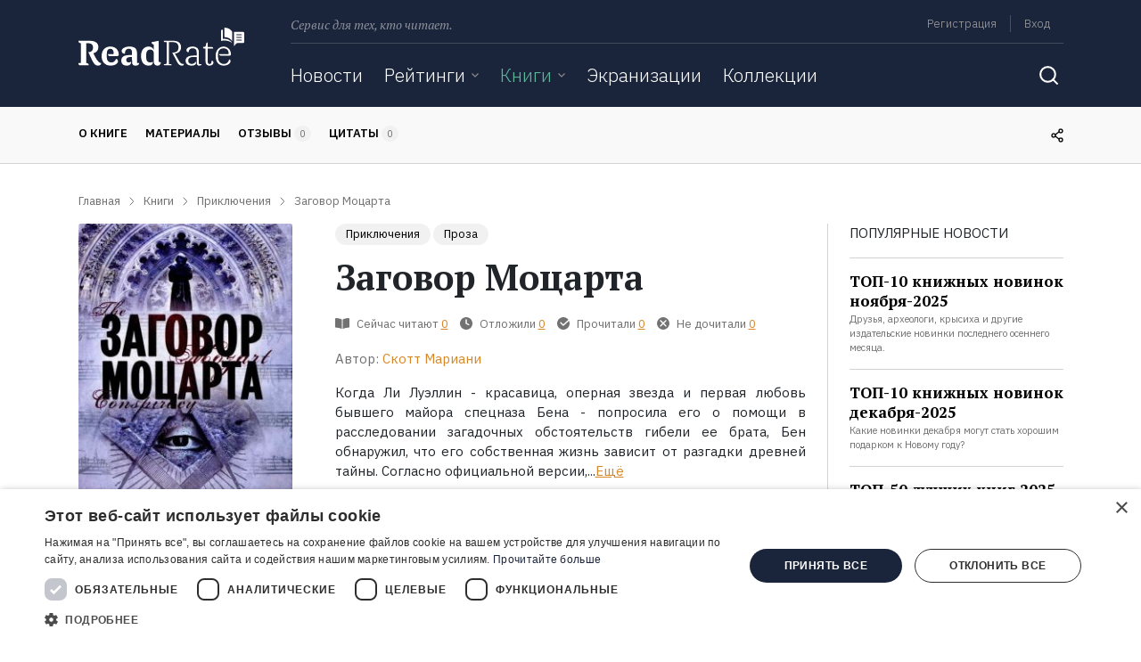

--- FILE ---
content_type: text/html; charset=UTF-8
request_url: https://readrate.com/rus/sidebar/lazy-load?section=last-activity
body_size: 2206
content:


    <div class="row block mb-4">
        <div class="col activities pb-3">
            <div class="text-uppercase">
                Последняя активность            </div>

                <div class="activities-list sidebar-activities">
        
<div class="divider dark my-3"></div>
<div class="activity type-reading subject-book item">
    <div class="row">
        <div class="col caption">
            <strong class="user-name">
                <i class="icon"></i>
                    <meta content="meow">
    <a href="/rus/users/1569893" title="meow" class="text-gray font-size-sm align-middle">meow</a>                </strong>
            <div class="reading">
                <i class="icon"></i>                <span class="text-caption text-uppercase align-middle">Читает</span>
                <a href="/rus/books/chyornaya-magiya-kniga-1-obryadovye-metodiki" class="text-dark text-decoration-underline align-middle">«Чёрная магия. Книга 1. Обрядовые методики»</a>            </div>
        </div>
        <div class="col-auto subject">
                            <a href="/rus/books/chyornaya-magiya-kniga-1-obryadovye-metodiki" class="image-link d-inline-block"><img title="Книга Чёрная магия. Книга 1. Обрядовые методики на ReadRate.com" class="rounded-sm lazyload" src="[data-uri]" data-src="/img/pictures/book/245/245161/2451612/w48h72-crop-stretch-27cb70f3.jpg" alt="книга Чёрная магия. Книга 1. Обрядовые методики" width="48" height="72"></a>                    </div>
    </div>
</div>
<div class="divider dark my-3"></div>
<div class="activity type-reading subject-book item">
    <div class="row">
        <div class="col caption">
            <strong class="user-name">
                <i class="icon"></i>
                    <meta content="Мария">
    <a href="/rus/users/1569875" title="Мария" class="text-gray font-size-sm align-middle">Мария</a>                </strong>
            <div class="reading">
                <i class="icon"></i>                <span class="text-caption text-uppercase align-middle">Читает</span>
                <a href="/rus/books/zhertva-reketa" class="text-dark text-decoration-underline align-middle">«Жертва рэкета»</a>            </div>
        </div>
        <div class="col-auto subject">
                            <a href="/rus/books/zhertva-reketa" class="image-link d-inline-block"><img title="Книга Жертва рэкета на ReadRate.com" class="rounded-sm lazyload" src="[data-uri]" data-src="/img/pictures/book/868/868611/868611/w48h72-crop-stretch-5f60ca1a.jpg" alt="книга Жертва рэкета" width="48" height="72"></a>                    </div>
    </div>
</div>
<div class="divider dark my-3"></div>
<div class="activity type-reading subject-book item">
    <div class="row">
        <div class="col caption">
            <strong class="user-name">
                <i class="icon"></i>
                    <meta content="Наталья Помаскина">
    <a href="/rus/users/1207702" title="Наталья Помаскина" class="text-gray font-size-sm align-middle">Наталья Помаскина</a>                </strong>
            <div class="reading">
                <i class="icon"></i>                <span class="text-caption text-uppercase align-middle">Читает</span>
                <a href="/rus/books/khoroshikh-devochek-ne-ubivayut" class="text-dark text-decoration-underline align-middle">«Хороших девочек не убивают»</a>            </div>
        </div>
        <div class="col-auto subject">
                            <a href="/rus/books/khoroshikh-devochek-ne-ubivayut" class="image-link d-inline-block"><img title="Книга Хороших девочек не убивают на ReadRate.com" class="rounded-sm lazyload" src="[data-uri]" data-src="/img/pictures/book/248/248104/2481047/w48h72-crop-stretch-7594bf82.jpg" alt="книга Хороших девочек не убивают" width="48" height="72"></a>                    </div>
    </div>
</div>    </div>
            <div class="divider dark my-3"></div>
                    </div>
    </div>

            <div class="lazy-load"
             data-section="top-book-rating-celebrity"
             data-load="after"
             data-exclude=""
             data-url="/rus/sidebar/lazy-load">
        </div>
    





--- FILE ---
content_type: text/html; charset=utf-8
request_url: https://www.google.com/recaptcha/api2/aframe
body_size: 269
content:
<!DOCTYPE HTML><html><head><meta http-equiv="content-type" content="text/html; charset=UTF-8"></head><body><script nonce="zLbkHeIe94ZL3kufx5ER1w">/** Anti-fraud and anti-abuse applications only. See google.com/recaptcha */ try{var clients={'sodar':'https://pagead2.googlesyndication.com/pagead/sodar?'};window.addEventListener("message",function(a){try{if(a.source===window.parent){var b=JSON.parse(a.data);var c=clients[b['id']];if(c){var d=document.createElement('img');d.src=c+b['params']+'&rc='+(localStorage.getItem("rc::a")?sessionStorage.getItem("rc::b"):"");window.document.body.appendChild(d);sessionStorage.setItem("rc::e",parseInt(sessionStorage.getItem("rc::e")||0)+1);localStorage.setItem("rc::h",'1769103508724');}}}catch(b){}});window.parent.postMessage("_grecaptcha_ready", "*");}catch(b){}</script></body></html>

--- FILE ---
content_type: text/css
request_url: https://readrate.com/buffer/cf4d31c82a630bcba47423713455118c-1724329777.css
body_size: 71792
content:
footer{position:relative;padding-top:3rem}footer .logo{margin-bottom:10px}footer .text-desc{font-size:13px}footer .title{margin-bottom:14px}footer ul.list-menu li:first-child{margin-top:0}footer ul.list-menu li{margin-top:12px}footer .social .link:hover{transition:background .3s;background:rgba(255,255,255,.1);border-radius:3px}footer .social .icon{width:32px;height:32px}footer .social .facebook.icon{background:url([data-uri])}footer .social .vk.icon{background:url([data-uri])}footer .social .instagram.icon{background:url([data-uri])}footer .social .rss.icon{background:url([data-uri])}footer .social .telegram.icon{width:22px;height:22px;margin:5px;background:url([data-uri])}footer .social .yandex.icon{width:17px;height:17px;margin:7px;background:url([data-uri])}

.autocomplete-form .autocomplete-query{position:relative;width:280px;-webkit-transition:width .3s ease-in-out;transition:width .3s ease-in-out}.autocomplete-form.focused .autocomplete-query{width:100%}.autocomplete-form .autocomplete-query input[name="q"]{height:40px;padding-right:36px}.autocomplete-form .autocomplete-query .icon-search{background-image:url([data-uri])}.autocomplete-form .autocomplete-query .icon-close{background-image:url([data-uri]);background-position:50% 55%;cursor:pointer}.autocomplete-form .autocomplete-query .icon-inside{width:24px;height:24px;position:absolute;right:12px;top:calc(50% - 12px);background-repeat:no-repeat}.autocomplete-form .autocomplete,.search-form .autocomplete{position:absolute;z-index:999;background:#fff;border:1px solid #d3d3d3;box-shadow:0 8px 16px rgba(0,0,0,.1);border-radius:3px;left:0;right:0;top:42px;display:none}.search-form .autocomplete{padding:0 1.5rem}.search-form .autocomplete .list{margin-bottom:0;font-weight:400}.search-form .autocomplete .block.authors,.search-form .autocomplete .block.books,.search-form .autocomplete .block.collection.categories,.search-form .autocomplete .block.collections,.search-form .autocomplete .block.news,.search-form .autocomplete .block.ratings,.search-form .autocomplete .block.series{padding-top:1rem}.search-form .autocomplete .block a{color:#000}.search-form .autocomplete .block a.selected{text-decoration:underline}.search-form .autocomplete .block.search{padding-bottom:1rem}.search-form .autocomplete .block.search a{color:#d88727;text-align:center}.autocomplete-form .autocomplete .autocomplete-list{list-style:none;padding:0;margin:0}.autocomplete-form .autocomplete .autocomplete-list .item{position:relative;border-radius:3px;overflow:hidden}@media (max-width:895.98px){.autocomplete-form .autocomplete-query{width:100%}}

.aside{height:100%;width:0;position:fixed;z-index:1;top:56px;overflow-x:hidden;transition:.5s}#left-aside{left:0;background-color:#1a243a}#right-aside{right:0;background-color:#398a75;border-top:1px solid #61a191}#left-aside.show,#right-aside.show{width:100%}.left-aside,.right-aside{overflow:hidden}#left-aside .navbar-nav{border-bottom:1px solid #3c4558;margin-bottom:56px}#left-aside .navbar-nav .nav-item{border-top:1px solid #3c4558}#left-aside .navbar-nav .nav-item .nav-link{color:#fff;font-size:21px;padding:16px 0}#left-aside .navbar-nav .nav-item .dropdown-link .nav-link{margin-right:1.5rem}#left-aside .navbar-nav .nav-item .nav-link.active,#left-aside .navbar-nav .nav-item .nav-link.current,#left-aside .navbar-nav .nav-item .nav-link:hover{color:#5db799}#left-aside .navbar-nav .nav-item .dropdownjs .dropdown-link .icon{width:24px;height:24px;right:0;top:calc(50% - 12px);opacity:.5;background-position:99% 50%}#left-aside .navbar-nav .nav-item .dropdownjs .dropdown-link .icon.arrow-dropdown{background-image:url([data-uri])}#left-aside .navbar-nav .nav-item .dropdownjs.active .dropdown-link .icon.arrow-dropdown{background-image:url([data-uri])}#left-aside .navbar-nav .nav-item .dropdownjs .content{position:relative;box-shadow:none;height:0}#left-aside .navbar-nav .nav-item .dropdownjs.active>.content{height:auto}#left-aside .navbar-nav .nav-item .dropdownjs .content .nav-link{font-size:17px;padding:12px 0 12px 16px;white-space:normal}#right-aside .user-menu .menu-item{border-bottom:1px solid #61a191}#right-aside .user-menu .menu-item .btn.menu-link{font-size:0}#right-aside .user-menu .menu-item .menu-link{color:#fff;font-size:17px;padding:0;margin:0;text-align:left;font-weight:400;display:block}#right-aside .user-menu .menu-item .menu-link:hover{text-decoration:none}#right-aside .user-menu .menu-item .menu-link .icon{width:24px;height:24px}#right-aside .user-menu .menu-item .menu-link.settings .icon{background-image:url([data-uri])}#right-aside .user-menu .menu-item .menu-link.logout .icon{background-image:url([data-uri])}

header{position:relative}header .text-desc{font-size:14px}header .logo{margin:31px 4px 46px 0}header .menu{margin-top:9px}header .menu .menu-links,header .menu .text-desc{margin-top:8px}header .menu .menu-links ul{font-size:0}header .menu .menu-links .list-inline-item{font-size:13px}header .menu .menu-links .list-inline-item a{color:#a4a4a4;text-decoration:none}header .menu .menu-links .list-inline-item .current,header .menu .menu-links .list-inline-item a:hover,header .menu .menu-links .logout-link:hover{color:#5db799}header .menu .menu-links .admin-link,header .menu .menu-links .logout-link,header .menu .menu-links .profile-link,header .menu .menu-links .signin-link,header .menu .menu-links .signup-link{padding:1px 7px;margin:0 8px}header .menu .menu-links .logout-link{border:0;outline:0;background:0 0;color:#a4a4a4;line-height:initial}header .menu .menu-links li.border-right{border-right:1px solid rgba(255,255,255,.2)!important}header .menu .menu-links li.border-left{border-left:1px solid rgba(255,255,255,.2)!important}header .nav{min-height:52px}header .nav .navbar{width:100%}header .nav .navbar .navbar-toggler-close{display:none}header .nav .navbar-nav .nav-item{margin-right:24px}header .nav .navbar-nav .nav-item .dropdown-link .nav-link,header .nav .navbar-nav .nav-item>.nav-link{padding:20px 0;font-size:21px}header .nav .navbar-nav .nav-item a.nav-link{color:#fff;transition:all .3s}header .nav .navbar-nav .nav-item .active-trail.nav-link,header .nav .navbar-nav .nav-item .active.nav-link,header .nav .navbar-nav .nav-item .current.nav-link,header .nav .navbar-nav .nav-item .nav-link:hover,header .nav .navbar-nav .nav-item:hover{color:#5db799}header .nav .navbar-nav .nav-item .dropdownjs .dropdown-link{padding-right:15px;position:relative}header .nav .navbar-nav .nav-item .dropdownjs>.content{position:absolute;background-color:#398a75;left:0;border-radius:0 0 3px 3px;padding:8px 18px 18px 18px;z-index:100}header .nav .navbar-nav .nav-item .dropdownjs>.content .nav-link{padding:8px 8px 7px;font-size:17px}header .nav .navbar-nav .nav-item .dropdownjs>.content .current.nav-link,header .nav .navbar-nav .nav-item .dropdownjs>.content .nav-link:hover{color:#1a243a}header .nav .navbar-nav .nav-item .dropdownjs .dropdown-link .icon{right:0;top:calc(50% - 3px)}#snow{position:absolute;top:0;left:0 right 0;bottom:0}#snow canvas{display:none;width:100%!important}form.main.search-form{position:absolute;z-index:10;right:48px;left:0;top:0;height:0}form.main.search-form.active{height:71px}form.main.search-form .search-query{position:relative;float:right;width:45px;margin-top:15px;opacity:0;transition:all .5s}form.main.search-form.active .search-query{width:100%;opacity:1}form.main.search-form .search-query input[name="q"]{padding-right:38px;height:40px;border:0 none}form.main.search-form .search-query button.icon-search{width:24px;height:24px;position:absolute;right:8px;padding:0;top:8px;background-repeat:no-repeat;background-image:url([data-uri])}nav .navbar form.main.search-form .search-query button.icon-search,nav .navbar form.main.search-form .search-query input[name="q"]{visibility:hidden}nav .navbar form.main.search-form.active .search-query button.icon-search,nav .navbar form.main.search-form.active .search-query input[name="q"]{visibility:visible}button.icon.search-toggle{width:32px;height:32px;padding:0;background-repeat:no-repeat;background-image:url([data-uri])}button.icon.search-toggle.active{background-image:url([data-uri]);transition:all .3s}@media (min-width:896px) and (max-width:1183.98px){header .logo-small{margin:0 auto 10px}header .nav .navbar-nav .nav-item{margin-right:18px}header .nav .navbar-nav .nav-item .dropdown-link .nav-link,header .nav .navbar-nav .nav-item>.nav-link{padding:11px 0 16px 0;font-size:17px}header .nav .navbar-nav .nav-item .dropdownjs .dropdown-link .icon{top:22px}form.main.search-form.active{height:53px}form.main.search-form .search-query{margin-top:6px}}@media (max-width:895.98px){header{overflow:hidden;position:fixed;top:0;right:0;left:0;z-index:1030}header .logo-small{margin:10px auto 14px}main{padding-top:56px}header .nav .navbar{width:auto}form.main.search-form{position:initial;height:auto;padding:16px 0;border-top:1px solid #3c4558}form.main.search-form .search-query{float:none;width:100%;opacity:1;margin-top:0}}.nav-scroller{background-color:#faf9f9}.nav-scroller .nav-underline .nav-link{position:relative;margin-right:20px;font-size:13px;font-weight:600;padding-bottom:24px;padding-top:20px;color:#000}.nav-scroller .nav-underline .nav-link.active:after,.nav-scroller .nav-underline .nav-link:hover::after{display:block;content:'';position:absolute;background:#d88727;height:4px;left:0;right:0;bottom:0}.nav-scroller.sticky{position:fixed;left:0;right:0;top:0;z-index:999}.nav-scroller.sticky+main{padding-top:64px}

@charset "UTF-8";.container-fluid:not(.no-gutters),.container:not(.no-gutters){padding-right:16px;padding-left:16px}.row:not(.no-gutters){margin-right:-16px;margin-left:-16px}.row:not(.no-gutters)>.col,.row:not(.no-gutters)>[class*=col-]{padding-right:16px;padding-left:16px}@media (min-width:896px){.container-fluid:not(.no-gutters),.container:not(.no-gutters){padding-right:24px;padding-left:24px}.row:not(.no-gutters){margin-right:-24px;margin-left:-24px}.row:not(.no-gutters)>.col,.row:not(.no-gutters)>[class*=col-]{padding-right:24px;padding-left:24px}}:root{--yellow:#D88727;--green:#398A75;--blue:#5C79A8;--red:#CE6E5E;--yellow:#D88727;--green:#398A75;--blue:#5C79A8;--red:#CE6E5E;--primary:#24605B;--light:#A4A4A4;--dark:#000;--info:#17a2b8;--warning:#D88727;--danger:#CE6E5E;--breakpoint-xs:0;--breakpoint-sm:688px;--breakpoint-md:896px;--breakpoint-lg:1184px;--breakpoint-xl:1280px;--font-family-sans-serif:"IBM Plex Sans",sans-serif;--font-family-monospace:""}*,::after,::before{box-sizing:border-box}html{font-family:sans-serif;line-height:1.15;-webkit-text-size-adjust:100%;-webkit-tap-highlight-color:transparent}article,aside,figcaption,figure,footer,header,hgroup,main,nav,section{display:block}body{margin:0;font-family:"IBM Plex Sans",sans-serif;font-size:.938rem;font-weight:400;line-height:1.5;color:#212529;text-align:left;background-color:#fff}[tabindex="-1"]:focus{outline:0!important}hr{box-sizing:content-box;height:0;overflow:visible}h1,h2,h3,h4,h5,h6{margin-top:0;margin-bottom:0}p{margin-top:0;margin-bottom:1rem}abbr[data-original-title],abbr[title]{text-decoration:underline;text-decoration:underline dotted;cursor:help;border-bottom:0;text-decoration-skip-ink:none}address{margin-bottom:1rem;font-style:normal;line-height:inherit}dl,ol,ul{margin-top:0;margin-bottom:1rem}ol ol,ol ul,ul ol,ul ul{margin-bottom:0}dt{font-weight:700}dd{margin-bottom:.5rem;margin-left:0}blockquote{margin:0 0 1rem}b,strong{font-weight:bolder}small{font-size:80%}sub,sup{position:relative;font-size:75%;line-height:0;vertical-align:baseline}sub{bottom:-.25em}sup{top:-.5em}a{color:#24605b;text-decoration:none;background-color:transparent}a:hover{color:#0f2826;text-decoration:underline}a:not([href]):not([tabindex]){color:inherit;text-decoration:none}a:not([href]):not([tabindex]):focus,a:not([href]):not([tabindex]):hover{color:inherit;text-decoration:none}a:not([href]):not([tabindex]):focus{outline:0}code,kbd,pre,samp{font-family:"";font-size:1em}pre{margin-top:0;margin-bottom:1rem;overflow:auto}figure{margin:0 0 1rem}img{vertical-align:middle;border-style:none}svg{overflow:hidden;vertical-align:middle}table{border-collapse:collapse}caption{padding-top:.75rem;padding-bottom:.75rem;color:#6c757d;text-align:left;caption-side:bottom}th{text-align:inherit}label{display:inline-block;margin-bottom:.5rem}button{border-radius:0}button:focus{outline:1px dotted;outline:5px auto -webkit-focus-ring-color}button,input,optgroup,select,textarea{margin:0;font-family:inherit;font-size:inherit;line-height:inherit}button,input{overflow:visible}button,select{text-transform:none}select{word-wrap:normal}[type=button],[type=reset],[type=submit],button{-webkit-appearance:button}[type=button]:not(:disabled),[type=reset]:not(:disabled),[type=submit]:not(:disabled),button:not(:disabled){cursor:pointer}[type=button]::-moz-focus-inner,[type=reset]::-moz-focus-inner,[type=submit]::-moz-focus-inner,button::-moz-focus-inner{padding:0;border-style:none}input[type=checkbox],input[type=radio]{box-sizing:border-box;padding:0}input[type=date],input[type=datetime-local],input[type=month],input[type=time]{-webkit-appearance:listbox}textarea{overflow:auto;resize:vertical}fieldset{min-width:0;padding:0;margin:0;border:0}legend{display:block;width:100%;max-width:100%;padding:0;margin-bottom:.5rem;font-size:1.5rem;line-height:inherit;color:inherit;white-space:normal}progress{vertical-align:baseline}[type=number]::-webkit-inner-spin-button,[type=number]::-webkit-outer-spin-button{height:auto}[type=search]{outline-offset:-2px;-webkit-appearance:none}[type=search]::-webkit-search-decoration{-webkit-appearance:none}::-webkit-file-upload-button{font:inherit;-webkit-appearance:button}output{display:inline-block}summary{display:list-item;cursor:pointer}template{display:none}[hidden]{display:none!important}.h1,.h2,.h3,.h4,.h5,.h6,h1,h2,h3,h4,h5,h6{margin-bottom:0;font-family:"PT Serif",serif;font-weight:700;line-height:1.2}.h1,h1{font-size:2.5rem}.h2,h2{font-size:1.875rem}.h3,h3{font-size:1.75rem}.h4,h4{font-size:1.5rem}.h5,h5{font-size:1.313rem}.h6,h6{font-size:1.063rem}.lead{font-size:1.1725rem;font-weight:300}.display-1{font-size:6rem;font-weight:300;line-height:1.2}.display-2{font-size:5.5rem;font-weight:300;line-height:1.2}.display-3{font-size:4.5rem;font-weight:300;line-height:1.2}.display-4{font-size:3.5rem;font-weight:300;line-height:1.2}hr{margin-top:1rem;margin-bottom:1rem;border:0;border-top:1px solid rgba(0,0,0,.1)}.small,small{font-size:80%;font-weight:400}.mark,mark{padding:.2em;background-color:#fcf8e3}.list-unstyled{padding-left:0;list-style:none}.list-inline{padding-left:0;list-style:none}.list-inline-item{display:inline-block}.list-inline-item:not(:last-child){margin-right:.5rem}.initialism{font-size:90%;text-transform:uppercase}.blockquote{margin-bottom:1rem;font-size:1.1725rem}.blockquote-footer{display:block;font-size:80%;color:#6c757d}.blockquote-footer::before{content:"— "}.container{width:100%;padding-right:15px;padding-left:15px;margin-right:auto;margin-left:auto}@media (min-width:688px){.container{max-width:656px}}@media (min-width:896px){.container{max-width:864px}}@media (min-width:1184px){.container{max-width:1153px}}.container-fluid{width:100%;padding-right:15px;padding-left:15px;margin-right:auto;margin-left:auto}.row{display:flex;flex-wrap:wrap;margin-right:-15px;margin-left:-15px}.no-gutters{margin-right:0;margin-left:0}.no-gutters>.col,.no-gutters>[class*=col-]{padding-right:0;padding-left:0}.col,.col-1,.col-10,.col-11,.col-12,.col-2,.col-3,.col-4,.col-5,.col-6,.col-7,.col-8,.col-9,.col-auto,.col-lg,.col-lg-1,.col-lg-10,.col-lg-11,.col-lg-12,.col-lg-2,.col-lg-3,.col-lg-4,.col-lg-5,.col-lg-6,.col-lg-7,.col-lg-8,.col-lg-9,.col-lg-auto,.col-md,.col-md-1,.col-md-10,.col-md-11,.col-md-12,.col-md-2,.col-md-3,.col-md-4,.col-md-5,.col-md-6,.col-md-7,.col-md-8,.col-md-9,.col-md-auto,.col-sm,.col-sm-1,.col-sm-10,.col-sm-11,.col-sm-12,.col-sm-2,.col-sm-3,.col-sm-4,.col-sm-5,.col-sm-6,.col-sm-7,.col-sm-8,.col-sm-9,.col-sm-auto,.col-xl,.col-xl-1,.col-xl-10,.col-xl-11,.col-xl-12,.col-xl-2,.col-xl-3,.col-xl-4,.col-xl-5,.col-xl-6,.col-xl-7,.col-xl-8,.col-xl-9,.col-xl-auto{position:relative;width:100%;padding-right:15px;padding-left:15px}.col{flex-basis:0;flex-grow:1;max-width:100%}.col-auto{flex:0 0 auto;width:auto;max-width:100%}.col-1{flex:0 0 8.3333333333%;max-width:8.3333333333%}.col-2{flex:0 0 16.6666666667%;max-width:16.6666666667%}.col-3{flex:0 0 25%;max-width:25%}.col-4{flex:0 0 33.3333333333%;max-width:33.3333333333%}.col-5{flex:0 0 41.6666666667%;max-width:41.6666666667%}.col-6{flex:0 0 50%;max-width:50%}.col-7{flex:0 0 58.3333333333%;max-width:58.3333333333%}.col-8{flex:0 0 66.6666666667%;max-width:66.6666666667%}.col-9{flex:0 0 75%;max-width:75%}.col-10{flex:0 0 83.3333333333%;max-width:83.3333333333%}.col-11{flex:0 0 91.6666666667%;max-width:91.6666666667%}.col-12{flex:0 0 100%;max-width:100%}.order-first{order:-1}.order-last{order:13}.order-0{order:0}.order-1{order:1}.order-2{order:2}.order-3{order:3}.order-4{order:4}.order-5{order:5}.order-6{order:6}.order-7{order:7}.order-8{order:8}.order-9{order:9}.order-10{order:10}.order-11{order:11}.order-12{order:12}.offset-1{margin-left:8.3333333333%}.offset-2{margin-left:16.6666666667%}.offset-3{margin-left:25%}.offset-4{margin-left:33.3333333333%}.offset-5{margin-left:41.6666666667%}.offset-6{margin-left:50%}.offset-7{margin-left:58.3333333333%}.offset-8{margin-left:66.6666666667%}.offset-9{margin-left:75%}.offset-10{margin-left:83.3333333333%}.offset-11{margin-left:91.6666666667%}@media (min-width:688px){.col-sm{flex-basis:0;flex-grow:1;max-width:100%}.col-sm-auto{flex:0 0 auto;width:auto;max-width:100%}.col-sm-1{flex:0 0 8.3333333333%;max-width:8.3333333333%}.col-sm-2{flex:0 0 16.6666666667%;max-width:16.6666666667%}.col-sm-3{flex:0 0 25%;max-width:25%}.col-sm-4{flex:0 0 33.3333333333%;max-width:33.3333333333%}.col-sm-5{flex:0 0 41.6666666667%;max-width:41.6666666667%}.col-sm-6{flex:0 0 50%;max-width:50%}.col-sm-7{flex:0 0 58.3333333333%;max-width:58.3333333333%}.col-sm-8{flex:0 0 66.6666666667%;max-width:66.6666666667%}.col-sm-9{flex:0 0 75%;max-width:75%}.col-sm-10{flex:0 0 83.3333333333%;max-width:83.3333333333%}.col-sm-11{flex:0 0 91.6666666667%;max-width:91.6666666667%}.col-sm-12{flex:0 0 100%;max-width:100%}.order-sm-first{order:-1}.order-sm-last{order:13}.order-sm-0{order:0}.order-sm-1{order:1}.order-sm-2{order:2}.order-sm-3{order:3}.order-sm-4{order:4}.order-sm-5{order:5}.order-sm-6{order:6}.order-sm-7{order:7}.order-sm-8{order:8}.order-sm-9{order:9}.order-sm-10{order:10}.order-sm-11{order:11}.order-sm-12{order:12}.offset-sm-0{margin-left:0}.offset-sm-1{margin-left:8.3333333333%}.offset-sm-2{margin-left:16.6666666667%}.offset-sm-3{margin-left:25%}.offset-sm-4{margin-left:33.3333333333%}.offset-sm-5{margin-left:41.6666666667%}.offset-sm-6{margin-left:50%}.offset-sm-7{margin-left:58.3333333333%}.offset-sm-8{margin-left:66.6666666667%}.offset-sm-9{margin-left:75%}.offset-sm-10{margin-left:83.3333333333%}.offset-sm-11{margin-left:91.6666666667%}}@media (min-width:896px){.col-md{flex-basis:0;flex-grow:1;max-width:100%}.col-md-auto{flex:0 0 auto;width:auto;max-width:100%}.col-md-1{flex:0 0 8.3333333333%;max-width:8.3333333333%}.col-md-2{flex:0 0 16.6666666667%;max-width:16.6666666667%}.col-md-3{flex:0 0 25%;max-width:25%}.col-md-4{flex:0 0 33.3333333333%;max-width:33.3333333333%}.col-md-5{flex:0 0 41.6666666667%;max-width:41.6666666667%}.col-md-6{flex:0 0 50%;max-width:50%}.col-md-7{flex:0 0 58.3333333333%;max-width:58.3333333333%}.col-md-8{flex:0 0 66.6666666667%;max-width:66.6666666667%}.col-md-9{flex:0 0 75%;max-width:75%}.col-md-10{flex:0 0 83.3333333333%;max-width:83.3333333333%}.col-md-11{flex:0 0 91.6666666667%;max-width:91.6666666667%}.col-md-12{flex:0 0 100%;max-width:100%}.order-md-first{order:-1}.order-md-last{order:13}.order-md-0{order:0}.order-md-1{order:1}.order-md-2{order:2}.order-md-3{order:3}.order-md-4{order:4}.order-md-5{order:5}.order-md-6{order:6}.order-md-7{order:7}.order-md-8{order:8}.order-md-9{order:9}.order-md-10{order:10}.order-md-11{order:11}.order-md-12{order:12}.offset-md-0{margin-left:0}.offset-md-1{margin-left:8.3333333333%}.offset-md-2{margin-left:16.6666666667%}.offset-md-3{margin-left:25%}.offset-md-4{margin-left:33.3333333333%}.offset-md-5{margin-left:41.6666666667%}.offset-md-6{margin-left:50%}.offset-md-7{margin-left:58.3333333333%}.offset-md-8{margin-left:66.6666666667%}.offset-md-9{margin-left:75%}.offset-md-10{margin-left:83.3333333333%}.offset-md-11{margin-left:91.6666666667%}}@media (min-width:1184px){.col-lg{flex-basis:0;flex-grow:1;max-width:100%}.col-lg-auto{flex:0 0 auto;width:auto;max-width:100%}.col-lg-1{flex:0 0 8.3333333333%;max-width:8.3333333333%}.col-lg-2{flex:0 0 16.6666666667%;max-width:16.6666666667%}.col-lg-3{flex:0 0 25%;max-width:25%}.col-lg-4{flex:0 0 33.3333333333%;max-width:33.3333333333%}.col-lg-5{flex:0 0 41.6666666667%;max-width:41.6666666667%}.col-lg-6{flex:0 0 50%;max-width:50%}.col-lg-7{flex:0 0 58.3333333333%;max-width:58.3333333333%}.col-lg-8{flex:0 0 66.6666666667%;max-width:66.6666666667%}.col-lg-9{flex:0 0 75%;max-width:75%}.col-lg-10{flex:0 0 83.3333333333%;max-width:83.3333333333%}.col-lg-11{flex:0 0 91.6666666667%;max-width:91.6666666667%}.col-lg-12{flex:0 0 100%;max-width:100%}.order-lg-first{order:-1}.order-lg-last{order:13}.order-lg-0{order:0}.order-lg-1{order:1}.order-lg-2{order:2}.order-lg-3{order:3}.order-lg-4{order:4}.order-lg-5{order:5}.order-lg-6{order:6}.order-lg-7{order:7}.order-lg-8{order:8}.order-lg-9{order:9}.order-lg-10{order:10}.order-lg-11{order:11}.order-lg-12{order:12}.offset-lg-0{margin-left:0}.offset-lg-1{margin-left:8.3333333333%}.offset-lg-2{margin-left:16.6666666667%}.offset-lg-3{margin-left:25%}.offset-lg-4{margin-left:33.3333333333%}.offset-lg-5{margin-left:41.6666666667%}.offset-lg-6{margin-left:50%}.offset-lg-7{margin-left:58.3333333333%}.offset-lg-8{margin-left:66.6666666667%}.offset-lg-9{margin-left:75%}.offset-lg-10{margin-left:83.3333333333%}.offset-lg-11{margin-left:91.6666666667%}}@media (min-width:1280px){.col-xl{flex-basis:0;flex-grow:1;max-width:100%}.col-xl-auto{flex:0 0 auto;width:auto;max-width:100%}.col-xl-1{flex:0 0 8.3333333333%;max-width:8.3333333333%}.col-xl-2{flex:0 0 16.6666666667%;max-width:16.6666666667%}.col-xl-3{flex:0 0 25%;max-width:25%}.col-xl-4{flex:0 0 33.3333333333%;max-width:33.3333333333%}.col-xl-5{flex:0 0 41.6666666667%;max-width:41.6666666667%}.col-xl-6{flex:0 0 50%;max-width:50%}.col-xl-7{flex:0 0 58.3333333333%;max-width:58.3333333333%}.col-xl-8{flex:0 0 66.6666666667%;max-width:66.6666666667%}.col-xl-9{flex:0 0 75%;max-width:75%}.col-xl-10{flex:0 0 83.3333333333%;max-width:83.3333333333%}.col-xl-11{flex:0 0 91.6666666667%;max-width:91.6666666667%}.col-xl-12{flex:0 0 100%;max-width:100%}.order-xl-first{order:-1}.order-xl-last{order:13}.order-xl-0{order:0}.order-xl-1{order:1}.order-xl-2{order:2}.order-xl-3{order:3}.order-xl-4{order:4}.order-xl-5{order:5}.order-xl-6{order:6}.order-xl-7{order:7}.order-xl-8{order:8}.order-xl-9{order:9}.order-xl-10{order:10}.order-xl-11{order:11}.order-xl-12{order:12}.offset-xl-0{margin-left:0}.offset-xl-1{margin-left:8.3333333333%}.offset-xl-2{margin-left:16.6666666667%}.offset-xl-3{margin-left:25%}.offset-xl-4{margin-left:33.3333333333%}.offset-xl-5{margin-left:41.6666666667%}.offset-xl-6{margin-left:50%}.offset-xl-7{margin-left:58.3333333333%}.offset-xl-8{margin-left:66.6666666667%}.offset-xl-9{margin-left:75%}.offset-xl-10{margin-left:83.3333333333%}.offset-xl-11{margin-left:91.6666666667%}}.table{width:100%;margin-bottom:1rem;color:#212529}.table td,.table th{padding:.75rem;vertical-align:top;border-top:1px solid #d3d3d3}.table thead th{vertical-align:bottom;border-bottom:2px solid #d3d3d3}.table tbody+tbody{border-top:2px solid #d3d3d3}.table-sm td,.table-sm th{padding:.3rem}.table-bordered{border:1px solid #d3d3d3}.table-bordered td,.table-bordered th{border:1px solid #d3d3d3}.table-bordered thead td,.table-bordered thead th{border-bottom-width:2px}.table-borderless tbody+tbody,.table-borderless td,.table-borderless th,.table-borderless thead th{border:0}.table-striped tbody tr:nth-of-type(odd){background-color:rgba(0,0,0,.05)}.table-hover tbody tr:hover{color:#212529;background-color:rgba(0,0,0,.075)}.table-yellow,.table-yellow>td,.table-yellow>th{background-color:#f4ddc3}.table-yellow tbody+tbody,.table-yellow td,.table-yellow th,.table-yellow thead th{border-color:#ebc18f}.table-hover .table-yellow:hover{background-color:#f0d1ad}.table-hover .table-yellow:hover>td,.table-hover .table-yellow:hover>th{background-color:#f0d1ad}.table-green,.table-green>td,.table-green>th{background-color:#c8ded8}.table-green tbody+tbody,.table-green td,.table-green th,.table-green thead th{border-color:#98c2b7}.table-hover .table-green:hover{background-color:#b8d4cd}.table-hover .table-green:hover>td,.table-hover .table-green:hover>th{background-color:#b8d4cd}.table-blue,.table-blue>td,.table-blue>th{background-color:#d1d9e7}.table-blue tbody+tbody,.table-blue td,.table-blue th,.table-blue thead th{border-color:#aab9d2}.table-hover .table-blue:hover{background-color:#c0cbde}.table-hover .table-blue:hover>td,.table-hover .table-blue:hover>th{background-color:#c0cbde}.table-red,.table-red>td,.table-red>th{background-color:#f1d6d2}.table-red tbody+tbody,.table-red td,.table-red th,.table-red thead th{border-color:#e6b4ab}.table-hover .table-red:hover{background-color:#ebc4bf}.table-hover .table-red:hover>td,.table-hover .table-red:hover>th{background-color:#ebc4bf}.table-primary,.table-primary>td,.table-primary>th{background-color:#c2d2d1}.table-primary tbody+tbody,.table-primary td,.table-primary th,.table-primary thead th{border-color:#8dacaa}.table-hover .table-primary:hover{background-color:#b3c7c6}.table-hover .table-primary:hover>td,.table-hover .table-primary:hover>th{background-color:#b3c7c6}.table-light,.table-light>td,.table-light>th{background-color:#e6e6e6}.table-light tbody+tbody,.table-light td,.table-light th,.table-light thead th{border-color:#d0d0d0}.table-hover .table-light:hover{background-color:#d9d9d9}.table-hover .table-light:hover>td,.table-hover .table-light:hover>th{background-color:#d9d9d9}.table-dark,.table-dark>td,.table-dark>th{background-color:#b8b8b8}.table-dark tbody+tbody,.table-dark td,.table-dark th,.table-dark thead th{border-color:#7a7a7a}.table-hover .table-dark:hover{background-color:#ababab}.table-hover .table-dark:hover>td,.table-hover .table-dark:hover>th{background-color:#ababab}.table-info,.table-info>td,.table-info>th{background-color:#bee5eb}.table-info tbody+tbody,.table-info td,.table-info th,.table-info thead th{border-color:#86cfda}.table-hover .table-info:hover{background-color:#abdde5}.table-hover .table-info:hover>td,.table-hover .table-info:hover>th{background-color:#abdde5}.table-warning,.table-warning>td,.table-warning>th{background-color:#f4ddc3}.table-warning tbody+tbody,.table-warning td,.table-warning th,.table-warning thead th{border-color:#ebc18f}.table-hover .table-warning:hover{background-color:#f0d1ad}.table-hover .table-warning:hover>td,.table-hover .table-warning:hover>th{background-color:#f0d1ad}.table-danger,.table-danger>td,.table-danger>th{background-color:#f1d6d2}.table-danger tbody+tbody,.table-danger td,.table-danger th,.table-danger thead th{border-color:#e6b4ab}.table-hover .table-danger:hover{background-color:#ebc4bf}.table-hover .table-danger:hover>td,.table-hover .table-danger:hover>th{background-color:#ebc4bf}.table-active,.table-active>td,.table-active>th{background-color:rgba(0,0,0,.075)}.table-hover .table-active:hover{background-color:rgba(0,0,0,.075)}.table-hover .table-active:hover>td,.table-hover .table-active:hover>th{background-color:rgba(0,0,0,.075)}.table .thead-dark th{color:#fff;background-color:#343a40;border-color:#454d55}.table .thead-light th{color:#495057;background-color:#e9ecef;border-color:#d3d3d3}.table-dark{color:#fff;background-color:#343a40}.table-dark td,.table-dark th,.table-dark thead th{border-color:#454d55}.table-dark.table-bordered{border:0}.table-dark.table-striped tbody tr:nth-of-type(odd){background-color:rgba(255,255,255,.05)}.table-dark.table-hover tbody tr:hover{color:#fff;background-color:rgba(255,255,255,.075)}@media (max-width:687.98px){.table-responsive-sm{display:block;width:100%;overflow-x:auto;-webkit-overflow-scrolling:touch}.table-responsive-sm>.table-bordered{border:0}}@media (max-width:895.98px){.table-responsive-md{display:block;width:100%;overflow-x:auto;-webkit-overflow-scrolling:touch}.table-responsive-md>.table-bordered{border:0}}@media (max-width:1183.98px){.table-responsive-lg{display:block;width:100%;overflow-x:auto;-webkit-overflow-scrolling:touch}.table-responsive-lg>.table-bordered{border:0}}@media (max-width:1279.98px){.table-responsive-xl{display:block;width:100%;overflow-x:auto;-webkit-overflow-scrolling:touch}.table-responsive-xl>.table-bordered{border:0}}.table-responsive{display:block;width:100%;overflow-x:auto;-webkit-overflow-scrolling:touch}.table-responsive>.table-bordered{border:0}.form-control{display:block;width:100%;height:calc(1.5em + .75rem + 2px);padding:.375rem .75rem;font-size:.938rem;font-weight:400;line-height:1.5;color:#495057;background-color:#fff;background-clip:padding-box;border:1px solid #ced4da;border-radius:3px;transition:border-color .15s ease-in-out,box-shadow .15s ease-in-out}@media (prefers-reduced-motion:reduce){.form-control{transition:none}}.form-control::-ms-expand{background-color:transparent;border:0}.form-control:focus{color:#495057;background-color:#fff;border-color:#333;outline:0;box-shadow:none}.form-control::placeholder{color:#6c757d;opacity:1}.form-control:disabled,.form-control[readonly]{background-color:#e9ecef;opacity:1}select.form-control:focus::-ms-value{color:#495057;background-color:#fff}.form-control-file,.form-control-range{display:block;width:100%}.col-form-label{padding-top:calc(.375rem + 1px);padding-bottom:calc(.375rem + 1px);margin-bottom:0;font-size:inherit;line-height:1.5}.col-form-label-lg{padding-top:calc(.5rem + 1px);padding-bottom:calc(.5rem + 1px);font-size:1.1725rem;line-height:1.5}.col-form-label-sm{padding-top:calc(.25rem + 1px);padding-bottom:calc(.25rem + 1px);font-size:.82075rem;line-height:1.5}.form-control-plaintext{display:block;width:100%;padding-top:.375rem;padding-bottom:.375rem;margin-bottom:0;line-height:1.5;color:#212529;background-color:transparent;border:solid transparent;border-width:1px 0}.form-control-plaintext.form-control-lg,.form-control-plaintext.form-control-sm{padding-right:0;padding-left:0}.form-control-sm{height:calc(1.5em + .5rem + 2px);padding:.25rem .5rem;font-size:.82075rem;line-height:1.5;border-radius:3px}.form-control-lg{height:calc(1.5em + 1rem + 2px);padding:.5rem 1rem;font-size:1.1725rem;line-height:1.5;border-radius:3px}select.form-control[multiple],select.form-control[size]{height:auto}textarea.form-control{height:auto}.form-group{margin-bottom:1rem}.form-text{display:block;margin-top:.25rem}.form-row{display:flex;flex-wrap:wrap;margin-right:-5px;margin-left:-5px}.form-row>.col,.form-row>[class*=col-]{padding-right:5px;padding-left:5px}.form-check{position:relative;display:block;padding-left:1.25rem}.form-check-input{position:absolute;margin-top:.3rem;margin-left:-1.25rem}.form-check-input:disabled~.form-check-label{color:#6c757d}.form-check-label{margin-bottom:0}.form-check-inline{display:inline-flex;align-items:center;padding-left:0;margin-right:.75rem}.form-check-inline .form-check-input{position:static;margin-top:0;margin-right:.3125rem;margin-left:0}.valid-feedback{display:none;width:100%;margin-top:.25rem;font-size:80%;color:#398a75}.valid-tooltip{position:absolute;top:100%;z-index:5;display:none;max-width:100%;padding:.25rem .5rem;margin-top:.1rem;font-size:.82075rem;line-height:1.5;color:#fff;background-color:rgba(57,138,117,.9);border-radius:3px}.form-control.is-valid,.was-validated .form-control:valid{border-color:#398a75;padding-right:calc(1.5em + .75rem);background-image:url("data:image/svg+xml,%3csvg xmlns='http://www.w3.org/2000/svg' viewBox='0 0 8 8'%3e%3cpath fill='%23398A75' d='M2.3 6.73L.6 4.53c-.4-1.04.46-1.4 1.1-.8l1.1 1.4 3.4-3.8c.6-.63 1.6-.27 1.2.7l-4 4.6c-.43.5-.8.4-1.1.1z'/%3e%3c/svg%3e");background-repeat:no-repeat;background-position:center right calc(.375em + .1875rem);background-size:calc(.75em + .375rem) calc(.75em + .375rem)}.form-control.is-valid:focus,.was-validated .form-control:valid:focus{border-color:#398a75;box-shadow:0 0 0 0 rgba(57,138,117,.25)}.form-control.is-valid~.valid-feedback,.form-control.is-valid~.valid-tooltip,.was-validated .form-control:valid~.valid-feedback,.was-validated .form-control:valid~.valid-tooltip{display:block}.was-validated textarea.form-control:valid,textarea.form-control.is-valid{padding-right:calc(1.5em + .75rem);background-position:top calc(.375em + .1875rem) right calc(.375em + .1875rem)}.custom-select.is-valid,.was-validated .custom-select:valid{border-color:#398a75;padding-right:calc((1em + .75rem) * 3 / 4 + 1.75rem);background:url("data:image/svg+xml,%3csvg xmlns='http://www.w3.org/2000/svg' viewBox='0 0 4 5'%3e%3cpath fill='%23343a40' d='M2 0L0 2h4zm0 5L0 3h4z'/%3e%3c/svg%3e") no-repeat right .75rem center/8px 10px,url("data:image/svg+xml,%3csvg xmlns='http://www.w3.org/2000/svg' viewBox='0 0 8 8'%3e%3cpath fill='%23398A75' d='M2.3 6.73L.6 4.53c-.4-1.04.46-1.4 1.1-.8l1.1 1.4 3.4-3.8c.6-.63 1.6-.27 1.2.7l-4 4.6c-.43.5-.8.4-1.1.1z'/%3e%3c/svg%3e") #fff no-repeat center right 1.75rem/calc(.75em + .375rem) calc(.75em + .375rem)}.custom-select.is-valid:focus,.was-validated .custom-select:valid:focus{border-color:#398a75;box-shadow:0 0 0 0 rgba(57,138,117,.25)}.custom-select.is-valid~.valid-feedback,.custom-select.is-valid~.valid-tooltip,.was-validated .custom-select:valid~.valid-feedback,.was-validated .custom-select:valid~.valid-tooltip{display:block}.form-control-file.is-valid~.valid-feedback,.form-control-file.is-valid~.valid-tooltip,.was-validated .form-control-file:valid~.valid-feedback,.was-validated .form-control-file:valid~.valid-tooltip{display:block}.form-check-input.is-valid~.form-check-label,.was-validated .form-check-input:valid~.form-check-label{color:#398a75}.form-check-input.is-valid~.valid-feedback,.form-check-input.is-valid~.valid-tooltip,.was-validated .form-check-input:valid~.valid-feedback,.was-validated .form-check-input:valid~.valid-tooltip{display:block}.custom-control-input.is-valid~.custom-control-label,.was-validated .custom-control-input:valid~.custom-control-label{color:#398a75}.custom-control-input.is-valid~.custom-control-label::before,.was-validated .custom-control-input:valid~.custom-control-label::before{border-color:#398a75}.custom-control-input.is-valid~.valid-feedback,.custom-control-input.is-valid~.valid-tooltip,.was-validated .custom-control-input:valid~.valid-feedback,.was-validated .custom-control-input:valid~.valid-tooltip{display:block}.custom-control-input.is-valid:checked~.custom-control-label::before,.was-validated .custom-control-input:valid:checked~.custom-control-label::before{border-color:#48ae94;background-color:#48ae94}.custom-control-input.is-valid:focus~.custom-control-label::before,.was-validated .custom-control-input:valid:focus~.custom-control-label::before{box-shadow:0 0 0 0 rgba(57,138,117,.25)}.custom-control-input.is-valid:focus:not(:checked)~.custom-control-label::before,.was-validated .custom-control-input:valid:focus:not(:checked)~.custom-control-label::before{border-color:#398a75}.custom-file-input.is-valid~.custom-file-label,.was-validated .custom-file-input:valid~.custom-file-label{border-color:#398a75}.custom-file-input.is-valid~.valid-feedback,.custom-file-input.is-valid~.valid-tooltip,.was-validated .custom-file-input:valid~.valid-feedback,.was-validated .custom-file-input:valid~.valid-tooltip{display:block}.custom-file-input.is-valid:focus~.custom-file-label,.was-validated .custom-file-input:valid:focus~.custom-file-label{border-color:#398a75;box-shadow:0 0 0 0 rgba(57,138,117,.25)}.invalid-feedback{display:none;width:100%;margin-top:.25rem;font-size:80%;color:#ce6e5e}.invalid-tooltip{position:absolute;top:100%;z-index:5;display:none;max-width:100%;padding:.25rem .5rem;margin-top:.1rem;font-size:.82075rem;line-height:1.5;color:#fff;background-color:rgba(206,110,94,.9);border-radius:3px}.form-control.is-invalid,.was-validated .form-control:invalid{border-color:#ce6e5e;padding-right:calc(1.5em + .75rem);background-image:url("data:image/svg+xml,%3csvg xmlns='http://www.w3.org/2000/svg' fill='%23CE6E5E' viewBox='-2 -2 7 7'%3e%3cpath stroke='%23CE6E5E' d='M0 0l3 3m0-3L0 3'/%3e%3ccircle r='.5'/%3e%3ccircle cx='3' r='.5'/%3e%3ccircle cy='3' r='.5'/%3e%3ccircle cx='3' cy='3' r='.5'/%3e%3c/svg%3E");background-repeat:no-repeat;background-position:center right calc(.375em + .1875rem);background-size:calc(.75em + .375rem) calc(.75em + .375rem)}.form-control.is-invalid:focus,.was-validated .form-control:invalid:focus{border-color:#ce6e5e;box-shadow:0 0 0 0 rgba(206,110,94,.25)}.form-control.is-invalid~.invalid-feedback,.form-control.is-invalid~.invalid-tooltip,.was-validated .form-control:invalid~.invalid-feedback,.was-validated .form-control:invalid~.invalid-tooltip{display:block}.was-validated textarea.form-control:invalid,textarea.form-control.is-invalid{padding-right:calc(1.5em + .75rem);background-position:top calc(.375em + .1875rem) right calc(.375em + .1875rem)}.custom-select.is-invalid,.was-validated .custom-select:invalid{border-color:#ce6e5e;padding-right:calc((1em + .75rem) * 3 / 4 + 1.75rem);background:url("data:image/svg+xml,%3csvg xmlns='http://www.w3.org/2000/svg' viewBox='0 0 4 5'%3e%3cpath fill='%23343a40' d='M2 0L0 2h4zm0 5L0 3h4z'/%3e%3c/svg%3e") no-repeat right .75rem center/8px 10px,url("data:image/svg+xml,%3csvg xmlns='http://www.w3.org/2000/svg' fill='%23CE6E5E' viewBox='-2 -2 7 7'%3e%3cpath stroke='%23CE6E5E' d='M0 0l3 3m0-3L0 3'/%3e%3ccircle r='.5'/%3e%3ccircle cx='3' r='.5'/%3e%3ccircle cy='3' r='.5'/%3e%3ccircle cx='3' cy='3' r='.5'/%3e%3c/svg%3E") #fff no-repeat center right 1.75rem/calc(.75em + .375rem) calc(.75em + .375rem)}.custom-select.is-invalid:focus,.was-validated .custom-select:invalid:focus{border-color:#ce6e5e;box-shadow:0 0 0 0 rgba(206,110,94,.25)}.custom-select.is-invalid~.invalid-feedback,.custom-select.is-invalid~.invalid-tooltip,.was-validated .custom-select:invalid~.invalid-feedback,.was-validated .custom-select:invalid~.invalid-tooltip{display:block}.form-control-file.is-invalid~.invalid-feedback,.form-control-file.is-invalid~.invalid-tooltip,.was-validated .form-control-file:invalid~.invalid-feedback,.was-validated .form-control-file:invalid~.invalid-tooltip{display:block}.form-check-input.is-invalid~.form-check-label,.was-validated .form-check-input:invalid~.form-check-label{color:#ce6e5e}.form-check-input.is-invalid~.invalid-feedback,.form-check-input.is-invalid~.invalid-tooltip,.was-validated .form-check-input:invalid~.invalid-feedback,.was-validated .form-check-input:invalid~.invalid-tooltip{display:block}.custom-control-input.is-invalid~.custom-control-label,.was-validated .custom-control-input:invalid~.custom-control-label{color:#ce6e5e}.custom-control-input.is-invalid~.custom-control-label::before,.was-validated .custom-control-input:invalid~.custom-control-label::before{border-color:#ce6e5e}.custom-control-input.is-invalid~.invalid-feedback,.custom-control-input.is-invalid~.invalid-tooltip,.was-validated .custom-control-input:invalid~.invalid-feedback,.was-validated .custom-control-input:invalid~.invalid-tooltip{display:block}.custom-control-input.is-invalid:checked~.custom-control-label::before,.was-validated .custom-control-input:invalid:checked~.custom-control-label::before{border-color:#da9185;background-color:#da9185}.custom-control-input.is-invalid:focus~.custom-control-label::before,.was-validated .custom-control-input:invalid:focus~.custom-control-label::before{box-shadow:0 0 0 0 rgba(206,110,94,.25)}.custom-control-input.is-invalid:focus:not(:checked)~.custom-control-label::before,.was-validated .custom-control-input:invalid:focus:not(:checked)~.custom-control-label::before{border-color:#ce6e5e}.custom-file-input.is-invalid~.custom-file-label,.was-validated .custom-file-input:invalid~.custom-file-label{border-color:#ce6e5e}.custom-file-input.is-invalid~.invalid-feedback,.custom-file-input.is-invalid~.invalid-tooltip,.was-validated .custom-file-input:invalid~.invalid-feedback,.was-validated .custom-file-input:invalid~.invalid-tooltip{display:block}.custom-file-input.is-invalid:focus~.custom-file-label,.was-validated .custom-file-input:invalid:focus~.custom-file-label{border-color:#ce6e5e;box-shadow:0 0 0 0 rgba(206,110,94,.25)}.form-inline{display:flex;flex-flow:row wrap;align-items:center}.form-inline .form-check{width:100%}@media (min-width:688px){.form-inline label{display:flex;align-items:center;justify-content:center;margin-bottom:0}.form-inline .form-group{display:flex;flex:0 0 auto;flex-flow:row wrap;align-items:center;margin-bottom:0}.form-inline .form-control{display:inline-block;width:auto;vertical-align:middle}.form-inline .form-control-plaintext{display:inline-block}.form-inline .custom-select,.form-inline .input-group{width:auto}.form-inline .form-check{display:flex;align-items:center;justify-content:center;width:auto;padding-left:0}.form-inline .form-check-input{position:relative;flex-shrink:0;margin-top:0;margin-right:.25rem;margin-left:0}.form-inline .custom-control{align-items:center;justify-content:center}.form-inline .custom-control-label{margin-bottom:0}}.btn{display:inline-block;font-weight:400;color:#212529;text-align:center;vertical-align:middle;user-select:none;background-color:transparent;border:1px solid transparent;padding:.375rem .75rem;font-size:.938rem;line-height:1.5;border-radius:6.25rem;transition:color .15s ease-in-out,background-color .15s ease-in-out,border-color .15s ease-in-out,box-shadow .15s ease-in-out}@media (prefers-reduced-motion:reduce){.btn{transition:none}}.btn:hover{color:#212529;text-decoration:none}.btn.focus,.btn:focus{outline:0;box-shadow:none}.btn.disabled,.btn:disabled{opacity:1}a.btn.disabled,fieldset:disabled a.btn{pointer-events:none}.btn-yellow{color:#fff;background-color:#d88727;border-color:#d88727}.btn-yellow:hover{color:#fff;background-color:#b87321;border-color:#ad6c1f}.btn-yellow.focus,.btn-yellow:focus{box-shadow:0 0 0 0 rgba(222,153,71,.5)}.btn-yellow.disabled,.btn-yellow:disabled{color:#fff;background-color:#d88727;border-color:#d88727}.btn-yellow:not(:disabled):not(.disabled).active,.btn-yellow:not(:disabled):not(.disabled):active,.show>.btn-yellow.dropdown-toggle{color:#fff;background-color:#ad6c1f;border-color:#a2651d}.btn-yellow:not(:disabled):not(.disabled).active:focus,.btn-yellow:not(:disabled):not(.disabled):active:focus,.show>.btn-yellow.dropdown-toggle:focus{box-shadow:0 0 0 0 rgba(222,153,71,.5)}.btn-green{color:#fff;background-color:#398a75;border-color:#398a75}.btn-green:hover{color:#fff;background-color:#2e6f5e;border-color:#2a6656}.btn-green.focus,.btn-green:focus{box-shadow:0 0 0 0 rgba(87,156,138,.5)}.btn-green.disabled,.btn-green:disabled{color:#fff;background-color:#398a75;border-color:#398a75}.btn-green:not(:disabled):not(.disabled).active,.btn-green:not(:disabled):not(.disabled):active,.show>.btn-green.dropdown-toggle{color:#fff;background-color:#2a6656;border-color:#265d4f}.btn-green:not(:disabled):not(.disabled).active:focus,.btn-green:not(:disabled):not(.disabled):active:focus,.show>.btn-green.dropdown-toggle:focus{box-shadow:0 0 0 0 rgba(87,156,138,.5)}.btn-blue{color:#fff;background-color:#5c79a8;border-color:#5c79a8}.btn-blue:hover{color:#fff;background-color:#4d6791;border-color:#496188}.btn-blue.focus,.btn-blue:focus{box-shadow:0 0 0 0 rgba(116,141,181,.5)}.btn-blue.disabled,.btn-blue:disabled{color:#fff;background-color:#5c79a8;border-color:#5c79a8}.btn-blue:not(:disabled):not(.disabled).active,.btn-blue:not(:disabled):not(.disabled):active,.show>.btn-blue.dropdown-toggle{color:#fff;background-color:#496188;border-color:#445b80}.btn-blue:not(:disabled):not(.disabled).active:focus,.btn-blue:not(:disabled):not(.disabled):active:focus,.show>.btn-blue.dropdown-toggle:focus{box-shadow:0 0 0 0 rgba(116,141,181,.5)}.btn-red{color:#fff;background-color:#ce6e5e;border-color:#ce6e5e}.btn-red:hover{color:#fff;background-color:#c55441;border-color:#bf4d3a}.btn-red.focus,.btn-red:focus{box-shadow:0 0 0 0 rgba(213,132,118,.5)}.btn-red.disabled,.btn-red:disabled{color:#fff;background-color:#ce6e5e;border-color:#ce6e5e}.btn-red:not(:disabled):not(.disabled).active,.btn-red:not(:disabled):not(.disabled):active,.show>.btn-red.dropdown-toggle{color:#fff;background-color:#bf4d3a;border-color:#b54937}.btn-red:not(:disabled):not(.disabled).active:focus,.btn-red:not(:disabled):not(.disabled):active:focus,.show>.btn-red.dropdown-toggle:focus{box-shadow:0 0 0 0 rgba(213,132,118,.5)}.btn-primary{color:#fff;background-color:#24605b;border-color:#24605b}.btn-primary:hover{color:#fff;background-color:#1a4441;border-color:#163b38}.btn-primary.focus,.btn-primary:focus{box-shadow:0 0 0 0 rgba(69,120,116,.5)}.btn-primary.disabled,.btn-primary:disabled{color:#fff;background-color:#24605b;border-color:#24605b}.btn-primary:not(:disabled):not(.disabled).active,.btn-primary:not(:disabled):not(.disabled):active,.show>.btn-primary.dropdown-toggle{color:#fff;background-color:#163b38;border-color:#13322f}.btn-primary:not(:disabled):not(.disabled).active:focus,.btn-primary:not(:disabled):not(.disabled):active:focus,.show>.btn-primary.dropdown-toggle:focus{box-shadow:0 0 0 0 rgba(69,120,116,.5)}.btn-light{color:#212529;background-color:#a4a4a4;border-color:#a4a4a4}.btn-light:hover{color:#fff;background-color:#919191;border-color:#8b8b8b}.btn-light.focus,.btn-light:focus{box-shadow:0 0 0 0 rgba(144,145,146,.5)}.btn-light.disabled,.btn-light:disabled{color:#212529;background-color:#a4a4a4;border-color:#a4a4a4}.btn-light:not(:disabled):not(.disabled).active,.btn-light:not(:disabled):not(.disabled):active,.show>.btn-light.dropdown-toggle{color:#fff;background-color:#8b8b8b;border-color:#848484}.btn-light:not(:disabled):not(.disabled).active:focus,.btn-light:not(:disabled):not(.disabled):active:focus,.show>.btn-light.dropdown-toggle:focus{box-shadow:0 0 0 0 rgba(144,145,146,.5)}.btn-dark{color:#fff;background-color:#000;border-color:#000}.btn-dark:hover{color:#fff;background-color:#000;border-color:#000}.btn-dark.focus,.btn-dark:focus{box-shadow:0 0 0 0 rgba(38,38,38,.5)}.btn-dark.disabled,.btn-dark:disabled{color:#fff;background-color:#000;border-color:#000}.btn-dark:not(:disabled):not(.disabled).active,.btn-dark:not(:disabled):not(.disabled):active,.show>.btn-dark.dropdown-toggle{color:#fff;background-color:#000;border-color:#000}.btn-dark:not(:disabled):not(.disabled).active:focus,.btn-dark:not(:disabled):not(.disabled):active:focus,.show>.btn-dark.dropdown-toggle:focus{box-shadow:0 0 0 0 rgba(38,38,38,.5)}.btn-info{color:#fff;background-color:#17a2b8;border-color:#17a2b8}.btn-info:hover{color:#fff;background-color:#138496;border-color:#117a8b}.btn-info.focus,.btn-info:focus{box-shadow:0 0 0 0 rgba(58,176,195,.5)}.btn-info.disabled,.btn-info:disabled{color:#fff;background-color:#17a2b8;border-color:#17a2b8}.btn-info:not(:disabled):not(.disabled).active,.btn-info:not(:disabled):not(.disabled):active,.show>.btn-info.dropdown-toggle{color:#fff;background-color:#117a8b;border-color:#10707f}.btn-info:not(:disabled):not(.disabled).active:focus,.btn-info:not(:disabled):not(.disabled):active:focus,.show>.btn-info.dropdown-toggle:focus{box-shadow:0 0 0 0 rgba(58,176,195,.5)}.btn-warning{color:#fff;background-color:#d88727;border-color:#d88727}.btn-warning:hover{color:#fff;background-color:#b87321;border-color:#ad6c1f}.btn-warning.focus,.btn-warning:focus{box-shadow:0 0 0 0 rgba(222,153,71,.5)}.btn-warning.disabled,.btn-warning:disabled{color:#fff;background-color:#d88727;border-color:#d88727}.btn-warning:not(:disabled):not(.disabled).active,.btn-warning:not(:disabled):not(.disabled):active,.show>.btn-warning.dropdown-toggle{color:#fff;background-color:#ad6c1f;border-color:#a2651d}.btn-warning:not(:disabled):not(.disabled).active:focus,.btn-warning:not(:disabled):not(.disabled):active:focus,.show>.btn-warning.dropdown-toggle:focus{box-shadow:0 0 0 0 rgba(222,153,71,.5)}.btn-danger{color:#fff;background-color:#ce6e5e;border-color:#ce6e5e}.btn-danger:hover{color:#fff;background-color:#c55441;border-color:#bf4d3a}.btn-danger.focus,.btn-danger:focus{box-shadow:0 0 0 0 rgba(213,132,118,.5)}.btn-danger.disabled,.btn-danger:disabled{color:#fff;background-color:#ce6e5e;border-color:#ce6e5e}.btn-danger:not(:disabled):not(.disabled).active,.btn-danger:not(:disabled):not(.disabled):active,.show>.btn-danger.dropdown-toggle{color:#fff;background-color:#bf4d3a;border-color:#b54937}.btn-danger:not(:disabled):not(.disabled).active:focus,.btn-danger:not(:disabled):not(.disabled):active:focus,.show>.btn-danger.dropdown-toggle:focus{box-shadow:0 0 0 0 rgba(213,132,118,.5)}.btn-outline-yellow{color:#d88727;border-color:#d88727}.btn-outline-yellow:hover{color:#fff;background-color:#d88727;border-color:#d88727}.btn-outline-yellow.focus,.btn-outline-yellow:focus{box-shadow:0 0 0 0 rgba(216,135,39,.5)}.btn-outline-yellow.disabled,.btn-outline-yellow:disabled{color:#d88727;background-color:transparent}.btn-outline-yellow:not(:disabled):not(.disabled).active,.btn-outline-yellow:not(:disabled):not(.disabled):active,.show>.btn-outline-yellow.dropdown-toggle{color:#fff;background-color:#d88727;border-color:#d88727}.btn-outline-yellow:not(:disabled):not(.disabled).active:focus,.btn-outline-yellow:not(:disabled):not(.disabled):active:focus,.show>.btn-outline-yellow.dropdown-toggle:focus{box-shadow:0 0 0 0 rgba(216,135,39,.5)}.btn-outline-green{color:#398a75;border-color:#398a75}.btn-outline-green:hover{color:#fff;background-color:#398a75;border-color:#398a75}.btn-outline-green.focus,.btn-outline-green:focus{box-shadow:0 0 0 0 rgba(57,138,117,.5)}.btn-outline-green.disabled,.btn-outline-green:disabled{color:#398a75;background-color:transparent}.btn-outline-green:not(:disabled):not(.disabled).active,.btn-outline-green:not(:disabled):not(.disabled):active,.show>.btn-outline-green.dropdown-toggle{color:#fff;background-color:#398a75;border-color:#398a75}.btn-outline-green:not(:disabled):not(.disabled).active:focus,.btn-outline-green:not(:disabled):not(.disabled):active:focus,.show>.btn-outline-green.dropdown-toggle:focus{box-shadow:0 0 0 0 rgba(57,138,117,.5)}.btn-outline-blue{color:#5c79a8;border-color:#5c79a8}.btn-outline-blue:hover{color:#fff;background-color:#5c79a8;border-color:#5c79a8}.btn-outline-blue.focus,.btn-outline-blue:focus{box-shadow:0 0 0 0 rgba(92,121,168,.5)}.btn-outline-blue.disabled,.btn-outline-blue:disabled{color:#5c79a8;background-color:transparent}.btn-outline-blue:not(:disabled):not(.disabled).active,.btn-outline-blue:not(:disabled):not(.disabled):active,.show>.btn-outline-blue.dropdown-toggle{color:#fff;background-color:#5c79a8;border-color:#5c79a8}.btn-outline-blue:not(:disabled):not(.disabled).active:focus,.btn-outline-blue:not(:disabled):not(.disabled):active:focus,.show>.btn-outline-blue.dropdown-toggle:focus{box-shadow:0 0 0 0 rgba(92,121,168,.5)}.btn-outline-red{color:#ce6e5e;border-color:#ce6e5e}.btn-outline-red:hover{color:#fff;background-color:#ce6e5e;border-color:#ce6e5e}.btn-outline-red.focus,.btn-outline-red:focus{box-shadow:0 0 0 0 rgba(206,110,94,.5)}.btn-outline-red.disabled,.btn-outline-red:disabled{color:#ce6e5e;background-color:transparent}.btn-outline-red:not(:disabled):not(.disabled).active,.btn-outline-red:not(:disabled):not(.disabled):active,.show>.btn-outline-red.dropdown-toggle{color:#fff;background-color:#ce6e5e;border-color:#ce6e5e}.btn-outline-red:not(:disabled):not(.disabled).active:focus,.btn-outline-red:not(:disabled):not(.disabled):active:focus,.show>.btn-outline-red.dropdown-toggle:focus{box-shadow:0 0 0 0 rgba(206,110,94,.5)}.btn-outline-primary{color:#24605b;border-color:#24605b}.btn-outline-primary:hover{color:#fff;background-color:#24605b;border-color:#24605b}.btn-outline-primary.focus,.btn-outline-primary:focus{box-shadow:0 0 0 0 rgba(36,96,91,.5)}.btn-outline-primary.disabled,.btn-outline-primary:disabled{color:#24605b;background-color:transparent}.btn-outline-primary:not(:disabled):not(.disabled).active,.btn-outline-primary:not(:disabled):not(.disabled):active,.show>.btn-outline-primary.dropdown-toggle{color:#fff;background-color:#24605b;border-color:#24605b}.btn-outline-primary:not(:disabled):not(.disabled).active:focus,.btn-outline-primary:not(:disabled):not(.disabled):active:focus,.show>.btn-outline-primary.dropdown-toggle:focus{box-shadow:0 0 0 0 rgba(36,96,91,.5)}.btn-outline-light{color:#a4a4a4;border-color:#a4a4a4}.btn-outline-light:hover{color:#212529;background-color:#a4a4a4;border-color:#a4a4a4}.btn-outline-light.focus,.btn-outline-light:focus{box-shadow:0 0 0 0 rgba(164,164,164,.5)}.btn-outline-light.disabled,.btn-outline-light:disabled{color:#a4a4a4;background-color:transparent}.btn-outline-light:not(:disabled):not(.disabled).active,.btn-outline-light:not(:disabled):not(.disabled):active,.show>.btn-outline-light.dropdown-toggle{color:#212529;background-color:#a4a4a4;border-color:#a4a4a4}.btn-outline-light:not(:disabled):not(.disabled).active:focus,.btn-outline-light:not(:disabled):not(.disabled):active:focus,.show>.btn-outline-light.dropdown-toggle:focus{box-shadow:0 0 0 0 rgba(164,164,164,.5)}.btn-outline-dark{color:#000;border-color:#000}.btn-outline-dark:hover{color:#fff;background-color:#000;border-color:#000}.btn-outline-dark.focus,.btn-outline-dark:focus{box-shadow:0 0 0 0 rgba(0,0,0,.5)}.btn-outline-dark.disabled,.btn-outline-dark:disabled{color:#000;background-color:transparent}.btn-outline-dark:not(:disabled):not(.disabled).active,.btn-outline-dark:not(:disabled):not(.disabled):active,.show>.btn-outline-dark.dropdown-toggle{color:#fff;background-color:#000;border-color:#000}.btn-outline-dark:not(:disabled):not(.disabled).active:focus,.btn-outline-dark:not(:disabled):not(.disabled):active:focus,.show>.btn-outline-dark.dropdown-toggle:focus{box-shadow:0 0 0 0 rgba(0,0,0,.5)}.btn-outline-info{color:#17a2b8;border-color:#17a2b8}.btn-outline-info:hover{color:#fff;background-color:#17a2b8;border-color:#17a2b8}.btn-outline-info.focus,.btn-outline-info:focus{box-shadow:0 0 0 0 rgba(23,162,184,.5)}.btn-outline-info.disabled,.btn-outline-info:disabled{color:#17a2b8;background-color:transparent}.btn-outline-info:not(:disabled):not(.disabled).active,.btn-outline-info:not(:disabled):not(.disabled):active,.show>.btn-outline-info.dropdown-toggle{color:#fff;background-color:#17a2b8;border-color:#17a2b8}.btn-outline-info:not(:disabled):not(.disabled).active:focus,.btn-outline-info:not(:disabled):not(.disabled):active:focus,.show>.btn-outline-info.dropdown-toggle:focus{box-shadow:0 0 0 0 rgba(23,162,184,.5)}.btn-outline-warning{color:#d88727;border-color:#d88727}.btn-outline-warning:hover{color:#fff;background-color:#d88727;border-color:#d88727}.btn-outline-warning.focus,.btn-outline-warning:focus{box-shadow:0 0 0 0 rgba(216,135,39,.5)}.btn-outline-warning.disabled,.btn-outline-warning:disabled{color:#d88727;background-color:transparent}.btn-outline-warning:not(:disabled):not(.disabled).active,.btn-outline-warning:not(:disabled):not(.disabled):active,.show>.btn-outline-warning.dropdown-toggle{color:#fff;background-color:#d88727;border-color:#d88727}.btn-outline-warning:not(:disabled):not(.disabled).active:focus,.btn-outline-warning:not(:disabled):not(.disabled):active:focus,.show>.btn-outline-warning.dropdown-toggle:focus{box-shadow:0 0 0 0 rgba(216,135,39,.5)}.btn-outline-danger{color:#ce6e5e;border-color:#ce6e5e}.btn-outline-danger:hover{color:#fff;background-color:#ce6e5e;border-color:#ce6e5e}.btn-outline-danger.focus,.btn-outline-danger:focus{box-shadow:0 0 0 0 rgba(206,110,94,.5)}.btn-outline-danger.disabled,.btn-outline-danger:disabled{color:#ce6e5e;background-color:transparent}.btn-outline-danger:not(:disabled):not(.disabled).active,.btn-outline-danger:not(:disabled):not(.disabled):active,.show>.btn-outline-danger.dropdown-toggle{color:#fff;background-color:#ce6e5e;border-color:#ce6e5e}.btn-outline-danger:not(:disabled):not(.disabled).active:focus,.btn-outline-danger:not(:disabled):not(.disabled):active:focus,.show>.btn-outline-danger.dropdown-toggle:focus{box-shadow:0 0 0 0 rgba(206,110,94,.5)}.btn-link{font-weight:400;color:#24605b;text-decoration:none}.btn-link:hover{color:#0f2826;text-decoration:underline}.btn-link.focus,.btn-link:focus{text-decoration:underline;box-shadow:none}.btn-link.disabled,.btn-link:disabled{color:#6c757d;pointer-events:none}.btn-group-lg>.btn,.btn-lg{padding:.5rem 1rem;font-size:1.1725rem;line-height:1.5;border-radius:3px}.btn-group-sm>.btn,.btn-sm{padding:.25rem .5rem;font-size:.82075rem;line-height:1.5;border-radius:3px}.btn-block{display:block;width:100%}.btn-block+.btn-block{margin-top:.5rem}input[type=button].btn-block,input[type=reset].btn-block,input[type=submit].btn-block{width:100%}.btn-group,.btn-group-vertical{position:relative;display:inline-flex;vertical-align:middle}.btn-group-vertical>.btn,.btn-group>.btn{position:relative;flex:1 1 auto}.btn-group-vertical>.btn:hover,.btn-group>.btn:hover{z-index:1}.btn-group-vertical>.btn.active,.btn-group-vertical>.btn:active,.btn-group-vertical>.btn:focus,.btn-group>.btn.active,.btn-group>.btn:active,.btn-group>.btn:focus{z-index:1}.btn-toolbar{display:flex;flex-wrap:wrap;justify-content:flex-start}.btn-toolbar .input-group{width:auto}.btn-group>.btn-group:not(:first-child),.btn-group>.btn:not(:first-child){margin-left:-1px}.btn-group>.btn-group:not(:last-child)>.btn,.btn-group>.btn:not(:last-child):not(.dropdown-toggle){border-top-right-radius:0;border-bottom-right-radius:0}.btn-group>.btn-group:not(:first-child)>.btn,.btn-group>.btn:not(:first-child){border-top-left-radius:0;border-bottom-left-radius:0}.dropdown-toggle-split{padding-right:.5625rem;padding-left:.5625rem}.dropdown-toggle-split::after,.dropright .dropdown-toggle-split::after,.dropup .dropdown-toggle-split::after{margin-left:0}.dropleft .dropdown-toggle-split::before{margin-right:0}.btn-group-sm>.btn+.dropdown-toggle-split,.btn-sm+.dropdown-toggle-split{padding-right:.375rem;padding-left:.375rem}.btn-group-lg>.btn+.dropdown-toggle-split,.btn-lg+.dropdown-toggle-split{padding-right:.75rem;padding-left:.75rem}.btn-group-vertical{flex-direction:column;align-items:flex-start;justify-content:center}.btn-group-vertical>.btn,.btn-group-vertical>.btn-group{width:100%}.btn-group-vertical>.btn-group:not(:first-child),.btn-group-vertical>.btn:not(:first-child){margin-top:-1px}.btn-group-vertical>.btn-group:not(:last-child)>.btn,.btn-group-vertical>.btn:not(:last-child):not(.dropdown-toggle){border-bottom-right-radius:0;border-bottom-left-radius:0}.btn-group-vertical>.btn-group:not(:first-child)>.btn,.btn-group-vertical>.btn:not(:first-child){border-top-left-radius:0;border-top-right-radius:0}.btn-group-toggle>.btn,.btn-group-toggle>.btn-group>.btn{margin-bottom:0}.btn-group-toggle>.btn input[type=checkbox],.btn-group-toggle>.btn input[type=radio],.btn-group-toggle>.btn-group>.btn input[type=checkbox],.btn-group-toggle>.btn-group>.btn input[type=radio]{position:absolute;clip:rect(0,0,0,0);pointer-events:none}.input-group{position:relative;display:flex;flex-wrap:wrap;align-items:stretch;width:100%}.input-group>.custom-file,.input-group>.custom-select,.input-group>.form-control,.input-group>.form-control-plaintext{position:relative;flex:1 1 auto;width:1%;margin-bottom:0}.input-group>.custom-file+.custom-file,.input-group>.custom-file+.custom-select,.input-group>.custom-file+.form-control,.input-group>.custom-select+.custom-file,.input-group>.custom-select+.custom-select,.input-group>.custom-select+.form-control,.input-group>.form-control+.custom-file,.input-group>.form-control+.custom-select,.input-group>.form-control+.form-control,.input-group>.form-control-plaintext+.custom-file,.input-group>.form-control-plaintext+.custom-select,.input-group>.form-control-plaintext+.form-control{margin-left:-1px}.input-group>.custom-file .custom-file-input:focus~.custom-file-label,.input-group>.custom-select:focus,.input-group>.form-control:focus{z-index:3}.input-group>.custom-file .custom-file-input:focus{z-index:4}.input-group>.custom-select:not(:last-child),.input-group>.form-control:not(:last-child){border-top-right-radius:0;border-bottom-right-radius:0}.input-group>.custom-select:not(:first-child),.input-group>.form-control:not(:first-child){border-top-left-radius:0;border-bottom-left-radius:0}.input-group>.custom-file{display:flex;align-items:center}.input-group>.custom-file:not(:last-child) .custom-file-label,.input-group>.custom-file:not(:last-child) .custom-file-label::after{border-top-right-radius:0;border-bottom-right-radius:0}.input-group>.custom-file:not(:first-child) .custom-file-label{border-top-left-radius:0;border-bottom-left-radius:0}.input-group-append,.input-group-prepend{display:flex}.input-group-append .btn,.input-group-prepend .btn{position:relative;z-index:2}.input-group-append .btn:focus,.input-group-prepend .btn:focus{z-index:3}.input-group-append .btn+.btn,.input-group-append .btn+.input-group-text,.input-group-append .input-group-text+.btn,.input-group-append .input-group-text+.input-group-text,.input-group-prepend .btn+.btn,.input-group-prepend .btn+.input-group-text,.input-group-prepend .input-group-text+.btn,.input-group-prepend .input-group-text+.input-group-text{margin-left:-1px}.input-group-prepend{margin-right:-1px}.input-group-append{margin-left:-1px}.input-group-text{display:flex;align-items:center;padding:.375rem .75rem;margin-bottom:0;font-size:.938rem;font-weight:400;line-height:1.5;color:#495057;text-align:center;white-space:nowrap;background-color:#e9ecef;border:1px solid #ced4da;border-radius:3px}.input-group-text input[type=checkbox],.input-group-text input[type=radio]{margin-top:0}.input-group-lg>.custom-select,.input-group-lg>.form-control:not(textarea){height:calc(1.5em + 1rem + 2px)}.input-group-lg>.custom-select,.input-group-lg>.form-control,.input-group-lg>.input-group-append>.btn,.input-group-lg>.input-group-append>.input-group-text,.input-group-lg>.input-group-prepend>.btn,.input-group-lg>.input-group-prepend>.input-group-text{padding:.5rem 1rem;font-size:1.1725rem;line-height:1.5;border-radius:3px}.input-group-sm>.custom-select,.input-group-sm>.form-control:not(textarea){height:calc(1.5em + .5rem + 2px)}.input-group-sm>.custom-select,.input-group-sm>.form-control,.input-group-sm>.input-group-append>.btn,.input-group-sm>.input-group-append>.input-group-text,.input-group-sm>.input-group-prepend>.btn,.input-group-sm>.input-group-prepend>.input-group-text{padding:.25rem .5rem;font-size:.82075rem;line-height:1.5;border-radius:3px}.input-group-lg>.custom-select,.input-group-sm>.custom-select{padding-right:1.75rem}.input-group>.input-group-append:last-child>.btn:not(:last-child):not(.dropdown-toggle),.input-group>.input-group-append:last-child>.input-group-text:not(:last-child),.input-group>.input-group-append:not(:last-child)>.btn,.input-group>.input-group-append:not(:last-child)>.input-group-text,.input-group>.input-group-prepend>.btn,.input-group>.input-group-prepend>.input-group-text{border-top-right-radius:0;border-bottom-right-radius:0}.input-group>.input-group-append>.btn,.input-group>.input-group-append>.input-group-text,.input-group>.input-group-prepend:first-child>.btn:not(:first-child),.input-group>.input-group-prepend:first-child>.input-group-text:not(:first-child),.input-group>.input-group-prepend:not(:first-child)>.btn,.input-group>.input-group-prepend:not(:first-child)>.input-group-text{border-top-left-radius:0;border-bottom-left-radius:0}.dropdown,.dropleft,.dropright,.dropup{position:relative}.dropdown-toggle{white-space:nowrap}.dropdown-toggle::after{display:inline-block;margin-left:.255em;vertical-align:.255em;content:"";border-top:.3em solid;border-right:.3em solid transparent;border-bottom:0;border-left:.3em solid transparent}.dropdown-toggle:empty::after{margin-left:0}.dropdown-menu{position:absolute;top:100%;left:0;z-index:1000;display:none;float:left;min-width:10rem;padding:.5rem 0;margin:.125rem 0 0;font-size:.938rem;color:#212529;text-align:left;list-style:none;background-color:#fff;background-clip:padding-box;border:1px solid rgba(0,0,0,.15);border-radius:3px}.dropdown-menu-left{right:auto;left:0}.dropdown-menu-right{right:0;left:auto}@media (min-width:688px){.dropdown-menu-sm-left{right:auto;left:0}.dropdown-menu-sm-right{right:0;left:auto}}@media (min-width:896px){.dropdown-menu-md-left{right:auto;left:0}.dropdown-menu-md-right{right:0;left:auto}}@media (min-width:1184px){.dropdown-menu-lg-left{right:auto;left:0}.dropdown-menu-lg-right{right:0;left:auto}}@media (min-width:1280px){.dropdown-menu-xl-left{right:auto;left:0}.dropdown-menu-xl-right{right:0;left:auto}}.dropup .dropdown-menu{top:auto;bottom:100%;margin-top:0;margin-bottom:.125rem}.dropup .dropdown-toggle::after{display:inline-block;margin-left:.255em;vertical-align:.255em;content:"";border-top:0;border-right:.3em solid transparent;border-bottom:.3em solid;border-left:.3em solid transparent}.dropup .dropdown-toggle:empty::after{margin-left:0}.dropright .dropdown-menu{top:0;right:auto;left:100%;margin-top:0;margin-left:.125rem}.dropright .dropdown-toggle::after{display:inline-block;margin-left:.255em;vertical-align:.255em;content:"";border-top:.3em solid transparent;border-right:0;border-bottom:.3em solid transparent;border-left:.3em solid}.dropright .dropdown-toggle:empty::after{margin-left:0}.dropright .dropdown-toggle::after{vertical-align:0}.dropleft .dropdown-menu{top:0;right:100%;left:auto;margin-top:0;margin-right:.125rem}.dropleft .dropdown-toggle::after{display:inline-block;margin-left:.255em;vertical-align:.255em;content:""}.dropleft .dropdown-toggle::after{display:none}.dropleft .dropdown-toggle::before{display:inline-block;margin-right:.255em;vertical-align:.255em;content:"";border-top:.3em solid transparent;border-right:.3em solid;border-bottom:.3em solid transparent}.dropleft .dropdown-toggle:empty::after{margin-left:0}.dropleft .dropdown-toggle::before{vertical-align:0}.dropdown-menu[x-placement^=bottom],.dropdown-menu[x-placement^=left],.dropdown-menu[x-placement^=right],.dropdown-menu[x-placement^=top]{right:auto;bottom:auto}.dropdown-divider{height:0;margin:.5rem 0;overflow:hidden;border-top:1px solid #e9ecef}.dropdown-item{display:block;width:100%;padding:.25rem 1.5rem;clear:both;font-weight:400;color:#212529;text-align:inherit;white-space:nowrap;background-color:transparent;border:0}.dropdown-item:focus,.dropdown-item:hover{color:#16181b;text-decoration:none;background-color:#f8f9fa}.dropdown-item.active,.dropdown-item:active{color:#fff;text-decoration:none;background-color:#24605b}.dropdown-item.disabled,.dropdown-item:disabled{color:#6c757d;pointer-events:none;background-color:transparent}.dropdown-menu.show{display:block}.dropdown-header{display:block;padding:.5rem 1.5rem;margin-bottom:0;font-size:.82075rem;color:#6c757d;white-space:nowrap}.dropdown-item-text{display:block;padding:.25rem 1.5rem;color:#212529}.nav{display:flex;flex-wrap:wrap;padding-left:0;margin-bottom:0;list-style:none}.nav-link{display:block;padding:.5rem 1rem}.nav-link:focus,.nav-link:hover{text-decoration:none}.nav-link.disabled{color:#6c757d;pointer-events:none;cursor:default}.nav-tabs{border-bottom:1px solid #dee2e6}.nav-tabs .nav-item{margin-bottom:-1px}.nav-tabs .nav-link{border:1px solid transparent;border-top-left-radius:3px;border-top-right-radius:3px}.nav-tabs .nav-link:focus,.nav-tabs .nav-link:hover{border-color:#e9ecef #e9ecef #dee2e6}.nav-tabs .nav-link.disabled{color:#6c757d;background-color:transparent;border-color:transparent}.nav-tabs .nav-item.show .nav-link,.nav-tabs .nav-link.active{color:#495057;background-color:#fff;border-color:#dee2e6 #dee2e6 #fff}.nav-tabs .dropdown-menu{margin-top:-1px;border-top-left-radius:0;border-top-right-radius:0}.nav-pills .nav-link{border-radius:3px}.nav-pills .nav-link.active,.nav-pills .show>.nav-link{color:#fff;background-color:#24605b}.nav-fill .nav-item{flex:1 1 auto;text-align:center}.nav-justified .nav-item{flex-basis:0;flex-grow:1;text-align:center}.tab-content>.tab-pane{display:none}.tab-content>.active{display:block}.navbar{position:relative;display:flex;flex-wrap:wrap;align-items:center;justify-content:space-between;padding:.5rem 1rem}.navbar>.container,.navbar>.container-fluid{display:flex;flex-wrap:wrap;align-items:center;justify-content:space-between}.navbar-brand{display:inline-block;padding-top:.324125rem;padding-bottom:.324125rem;margin-right:1rem;font-size:1.1725rem;line-height:inherit;white-space:nowrap}.navbar-brand:focus,.navbar-brand:hover{text-decoration:none}.navbar-nav{display:flex;flex-direction:column;padding-left:0;margin-bottom:0;list-style:none}.navbar-nav .nav-link{padding-right:0;padding-left:0}.navbar-nav .dropdown-menu{position:static;float:none}.navbar-text{display:inline-block;padding-top:.5rem;padding-bottom:.5rem}.navbar-collapse{flex-basis:100%;flex-grow:1;align-items:center}.navbar-toggler{padding:.25rem .75rem;font-size:1.1725rem;line-height:1;background-color:transparent;border:1px solid transparent;border-radius:6.25rem}.navbar-toggler:focus,.navbar-toggler:hover{text-decoration:none}.navbar-toggler-icon{display:inline-block;width:1.5em;height:1.5em;vertical-align:middle;content:"";background:no-repeat center center;background-size:100% 100%}@media (max-width:687.98px){.navbar-expand-sm>.container,.navbar-expand-sm>.container-fluid{padding-right:0;padding-left:0}}@media (min-width:688px){.navbar-expand-sm{flex-flow:row nowrap;justify-content:flex-start}.navbar-expand-sm .navbar-nav{flex-direction:row}.navbar-expand-sm .navbar-nav .dropdown-menu{position:absolute}.navbar-expand-sm .navbar-nav .nav-link{padding-right:.5rem;padding-left:.5rem}.navbar-expand-sm>.container,.navbar-expand-sm>.container-fluid{flex-wrap:nowrap}.navbar-expand-sm .navbar-collapse{display:flex!important;flex-basis:auto}.navbar-expand-sm .navbar-toggler{display:none}}@media (max-width:895.98px){.navbar-expand-md>.container,.navbar-expand-md>.container-fluid{padding-right:0;padding-left:0}}@media (min-width:896px){.navbar-expand-md{flex-flow:row nowrap;justify-content:flex-start}.navbar-expand-md .navbar-nav{flex-direction:row}.navbar-expand-md .navbar-nav .dropdown-menu{position:absolute}.navbar-expand-md .navbar-nav .nav-link{padding-right:.5rem;padding-left:.5rem}.navbar-expand-md>.container,.navbar-expand-md>.container-fluid{flex-wrap:nowrap}.navbar-expand-md .navbar-collapse{display:flex!important;flex-basis:auto}.navbar-expand-md .navbar-toggler{display:none}}@media (max-width:1183.98px){.navbar-expand-lg>.container,.navbar-expand-lg>.container-fluid{padding-right:0;padding-left:0}}@media (min-width:1184px){.navbar-expand-lg{flex-flow:row nowrap;justify-content:flex-start}.navbar-expand-lg .navbar-nav{flex-direction:row}.navbar-expand-lg .navbar-nav .dropdown-menu{position:absolute}.navbar-expand-lg .navbar-nav .nav-link{padding-right:.5rem;padding-left:.5rem}.navbar-expand-lg>.container,.navbar-expand-lg>.container-fluid{flex-wrap:nowrap}.navbar-expand-lg .navbar-collapse{display:flex!important;flex-basis:auto}.navbar-expand-lg .navbar-toggler{display:none}}@media (max-width:1279.98px){.navbar-expand-xl>.container,.navbar-expand-xl>.container-fluid{padding-right:0;padding-left:0}}@media (min-width:1280px){.navbar-expand-xl{flex-flow:row nowrap;justify-content:flex-start}.navbar-expand-xl .navbar-nav{flex-direction:row}.navbar-expand-xl .navbar-nav .dropdown-menu{position:absolute}.navbar-expand-xl .navbar-nav .nav-link{padding-right:.5rem;padding-left:.5rem}.navbar-expand-xl>.container,.navbar-expand-xl>.container-fluid{flex-wrap:nowrap}.navbar-expand-xl .navbar-collapse{display:flex!important;flex-basis:auto}.navbar-expand-xl .navbar-toggler{display:none}}.navbar-expand{flex-flow:row nowrap;justify-content:flex-start}.navbar-expand>.container,.navbar-expand>.container-fluid{padding-right:0;padding-left:0}.navbar-expand .navbar-nav{flex-direction:row}.navbar-expand .navbar-nav .dropdown-menu{position:absolute}.navbar-expand .navbar-nav .nav-link{padding-right:.5rem;padding-left:.5rem}.navbar-expand>.container,.navbar-expand>.container-fluid{flex-wrap:nowrap}.navbar-expand .navbar-collapse{display:flex!important;flex-basis:auto}.navbar-expand .navbar-toggler{display:none}.navbar-light .navbar-brand{color:rgba(0,0,0,.9)}.navbar-light .navbar-brand:focus,.navbar-light .navbar-brand:hover{color:rgba(0,0,0,.9)}.navbar-light .navbar-nav .nav-link{color:rgba(0,0,0,.5)}.navbar-light .navbar-nav .nav-link:focus,.navbar-light .navbar-nav .nav-link:hover{color:rgba(0,0,0,.7)}.navbar-light .navbar-nav .nav-link.disabled{color:rgba(0,0,0,.3)}.navbar-light .navbar-nav .active>.nav-link,.navbar-light .navbar-nav .nav-link.active,.navbar-light .navbar-nav .nav-link.show,.navbar-light .navbar-nav .show>.nav-link{color:rgba(0,0,0,.9)}.navbar-light .navbar-toggler{color:rgba(0,0,0,.5);border-color:rgba(0,0,0,.1)}.navbar-light .navbar-toggler-icon{background-image:url("data:image/svg+xml,%3csvg viewBox='0 0 30 30' xmlns='http://www.w3.org/2000/svg'%3e%3cpath stroke='rgba(0, 0, 0, 0.5)' stroke-width='2' stroke-linecap='round' stroke-miterlimit='10' d='M4 7h22M4 15h22M4 23h22'/%3e%3c/svg%3e")}.navbar-light .navbar-text{color:rgba(0,0,0,.5)}.navbar-light .navbar-text a{color:rgba(0,0,0,.9)}.navbar-light .navbar-text a:focus,.navbar-light .navbar-text a:hover{color:rgba(0,0,0,.9)}.navbar-dark .navbar-brand{color:#fff}.navbar-dark .navbar-brand:focus,.navbar-dark .navbar-brand:hover{color:#fff}.navbar-dark .navbar-nav .nav-link{color:rgba(255,255,255,.5)}.navbar-dark .navbar-nav .nav-link:focus,.navbar-dark .navbar-nav .nav-link:hover{color:rgba(255,255,255,.75)}.navbar-dark .navbar-nav .nav-link.disabled{color:rgba(255,255,255,.25)}.navbar-dark .navbar-nav .active>.nav-link,.navbar-dark .navbar-nav .nav-link.active,.navbar-dark .navbar-nav .nav-link.show,.navbar-dark .navbar-nav .show>.nav-link{color:#fff}.navbar-dark .navbar-toggler{color:rgba(255,255,255,.5);border-color:rgba(255,255,255,.1)}.navbar-dark .navbar-toggler-icon{background-image:url("data:image/svg+xml,%3csvg viewBox='0 0 30 30' xmlns='http://www.w3.org/2000/svg'%3e%3cpath stroke='rgba(255, 255, 255, 0.5)' stroke-width='2' stroke-linecap='round' stroke-miterlimit='10' d='M4 7h22M4 15h22M4 23h22'/%3e%3c/svg%3e")}.navbar-dark .navbar-text{color:rgba(255,255,255,.5)}.navbar-dark .navbar-text a{color:#fff}.navbar-dark .navbar-text a:focus,.navbar-dark .navbar-text a:hover{color:#fff}.carousel{position:relative}.carousel.pointer-event{touch-action:pan-y}.carousel-inner{position:relative;width:100%;overflow:hidden}.carousel-inner::after{display:block;clear:both;content:""}.carousel-item{position:relative;display:none;float:left;width:100%;margin-right:-100%;backface-visibility:hidden;transition:transform .6s ease-in-out}@media (prefers-reduced-motion:reduce){.carousel-item{transition:none}}.carousel-item-next,.carousel-item-prev,.carousel-item.active{display:block}.active.carousel-item-right,.carousel-item-next:not(.carousel-item-left){transform:translateX(100%)}.active.carousel-item-left,.carousel-item-prev:not(.carousel-item-right){transform:translateX(-100%)}.carousel-fade .carousel-item{opacity:0;transition-property:opacity;transform:none}.carousel-fade .carousel-item-next.carousel-item-left,.carousel-fade .carousel-item-prev.carousel-item-right,.carousel-fade .carousel-item.active{z-index:1;opacity:1}.carousel-fade .active.carousel-item-left,.carousel-fade .active.carousel-item-right{z-index:0;opacity:0;transition:0s .6s opacity}@media (prefers-reduced-motion:reduce){.carousel-fade .active.carousel-item-left,.carousel-fade .active.carousel-item-right{transition:none}}.carousel-control-next,.carousel-control-prev{position:absolute;top:0;bottom:0;z-index:1;display:flex;align-items:center;justify-content:center;width:15%;color:#fff;text-align:center;opacity:.5;transition:opacity .15s ease}@media (prefers-reduced-motion:reduce){.carousel-control-next,.carousel-control-prev{transition:none}}.carousel-control-next:focus,.carousel-control-next:hover,.carousel-control-prev:focus,.carousel-control-prev:hover{color:#fff;text-decoration:none;outline:0;opacity:.9}.carousel-control-prev{left:0}.carousel-control-next{right:0}.carousel-control-next-icon,.carousel-control-prev-icon{display:inline-block;width:20px;height:20px;background:no-repeat 50%/100% 100%}.carousel-control-prev-icon{background-image:url("data:image/svg+xml,%3csvg xmlns='http://www.w3.org/2000/svg' fill='%23fff' viewBox='0 0 8 8'%3e%3cpath d='M5.25 0l-4 4 4 4 1.5-1.5-2.5-2.5 2.5-2.5-1.5-1.5z'/%3e%3c/svg%3e")}.carousel-control-next-icon{background-image:url("data:image/svg+xml,%3csvg xmlns='http://www.w3.org/2000/svg' fill='%23fff' viewBox='0 0 8 8'%3e%3cpath d='M2.75 0l-1.5 1.5 2.5 2.5-2.5 2.5 1.5 1.5 4-4-4-4z'/%3e%3c/svg%3e")}.carousel-indicators{position:absolute;right:0;bottom:0;left:0;z-index:15;display:flex;justify-content:center;padding-left:0;margin-right:15%;margin-left:15%;list-style:none}.carousel-indicators li{box-sizing:content-box;flex:0 1 auto;width:30px;height:3px;margin-right:3px;margin-left:3px;text-indent:-999px;cursor:pointer;background-color:#fff;background-clip:padding-box;border-top:10px solid transparent;border-bottom:10px solid transparent;opacity:.5;transition:opacity .6s ease}@media (prefers-reduced-motion:reduce){.carousel-indicators li{transition:none}}.carousel-indicators .active{opacity:1}.carousel-caption{position:absolute;right:15%;bottom:20px;left:15%;z-index:10;padding-top:20px;padding-bottom:20px;color:#fff;text-align:center}@keyframes spinner-border{to{transform:rotate(360deg)}}.spinner-border{display:inline-block;width:2rem;height:2rem;vertical-align:text-bottom;border:.25em solid currentColor;border-right-color:transparent;border-radius:50%;animation:spinner-border .75s linear infinite}.spinner-border-sm{width:1rem;height:1rem;border-width:.2em}@keyframes spinner-grow{0%{transform:scale(0)}50%{opacity:1}}.spinner-grow{display:inline-block;width:2rem;height:2rem;vertical-align:text-bottom;background-color:currentColor;border-radius:50%;opacity:0;animation:spinner-grow .75s linear infinite}.spinner-grow-sm{width:1rem;height:1rem}.align-baseline{vertical-align:baseline!important}.align-top{vertical-align:top!important}.align-middle{vertical-align:middle!important}.align-bottom{vertical-align:bottom!important}.align-text-bottom{vertical-align:text-bottom!important}.align-text-top{vertical-align:text-top!important}.bg-yellow{background-color:#d88727!important}a.bg-yellow:focus,a.bg-yellow:hover,button.bg-yellow:focus,button.bg-yellow:hover{background-color:#ad6c1f!important}.bg-green{background-color:#398a75!important}a.bg-green:focus,a.bg-green:hover,button.bg-green:focus,button.bg-green:hover{background-color:#2a6656!important}.bg-blue{background-color:#5c79a8!important}a.bg-blue:focus,a.bg-blue:hover,button.bg-blue:focus,button.bg-blue:hover{background-color:#496188!important}.bg-red{background-color:#ce6e5e!important}a.bg-red:focus,a.bg-red:hover,button.bg-red:focus,button.bg-red:hover{background-color:#bf4d3a!important}.bg-primary{background-color:#24605b!important}a.bg-primary:focus,a.bg-primary:hover,button.bg-primary:focus,button.bg-primary:hover{background-color:#163b38!important}.bg-light{background-color:#a4a4a4!important}a.bg-light:focus,a.bg-light:hover,button.bg-light:focus,button.bg-light:hover{background-color:#8b8b8b!important}.bg-dark{background-color:#000!important}a.bg-dark:focus,a.bg-dark:hover,button.bg-dark:focus,button.bg-dark:hover{background-color:#000!important}.bg-info{background-color:#17a2b8!important}a.bg-info:focus,a.bg-info:hover,button.bg-info:focus,button.bg-info:hover{background-color:#117a8b!important}.bg-warning{background-color:#d88727!important}a.bg-warning:focus,a.bg-warning:hover,button.bg-warning:focus,button.bg-warning:hover{background-color:#ad6c1f!important}.bg-danger{background-color:#ce6e5e!important}a.bg-danger:focus,a.bg-danger:hover,button.bg-danger:focus,button.bg-danger:hover{background-color:#bf4d3a!important}.bg-white{background-color:#fff!important}.bg-transparent{background-color:transparent!important}.border{border:1px solid #d3d3d3!important}.border-top{border-top:1px solid #d3d3d3!important}.border-right{border-right:1px solid #d3d3d3!important}.border-bottom{border-bottom:1px solid #d3d3d3!important}.border-left{border-left:1px solid #d3d3d3!important}.border-0{border:0!important}.border-top-0{border-top:0!important}.border-right-0{border-right:0!important}.border-bottom-0{border-bottom:0!important}.border-left-0{border-left:0!important}.border-yellow{border-color:#d88727!important}.border-green{border-color:#398a75!important}.border-blue{border-color:#5c79a8!important}.border-red{border-color:#ce6e5e!important}.border-primary{border-color:#24605b!important}.border-light{border-color:#a4a4a4!important}.border-dark{border-color:#000!important}.border-info{border-color:#17a2b8!important}.border-warning{border-color:#d88727!important}.border-danger{border-color:#ce6e5e!important}.border-white{border-color:#fff!important}.rounded-sm{border-radius:3px!important}.rounded{border-radius:3px!important}.rounded-top{border-top-left-radius:3px!important;border-top-right-radius:3px!important}.rounded-right{border-top-right-radius:3px!important;border-bottom-right-radius:3px!important}.rounded-bottom{border-bottom-right-radius:3px!important;border-bottom-left-radius:3px!important}.rounded-left{border-top-left-radius:3px!important;border-bottom-left-radius:3px!important}.rounded-lg{border-radius:3px!important}.rounded-circle{border-radius:50%!important}.rounded-pill{border-radius:50rem!important}.rounded-0{border-radius:0!important}.clearfix::after{display:block;clear:both;content:""}.d-none{display:none!important}.d-inline{display:inline!important}.d-inline-block{display:inline-block!important}.d-block{display:block!important}.d-table{display:table!important}.d-table-row{display:table-row!important}.d-table-cell{display:table-cell!important}.d-flex{display:flex!important}.d-inline-flex{display:inline-flex!important}@media (min-width:688px){.d-sm-none{display:none!important}.d-sm-inline{display:inline!important}.d-sm-inline-block{display:inline-block!important}.d-sm-block{display:block!important}.d-sm-table{display:table!important}.d-sm-table-row{display:table-row!important}.d-sm-table-cell{display:table-cell!important}.d-sm-flex{display:flex!important}.d-sm-inline-flex{display:inline-flex!important}}@media (min-width:896px){.d-md-none{display:none!important}.d-md-inline{display:inline!important}.d-md-inline-block{display:inline-block!important}.d-md-block{display:block!important}.d-md-table{display:table!important}.d-md-table-row{display:table-row!important}.d-md-table-cell{display:table-cell!important}.d-md-flex{display:flex!important}.d-md-inline-flex{display:inline-flex!important}}@media (min-width:1184px){.d-lg-none{display:none!important}.d-lg-inline{display:inline!important}.d-lg-inline-block{display:inline-block!important}.d-lg-block{display:block!important}.d-lg-table{display:table!important}.d-lg-table-row{display:table-row!important}.d-lg-table-cell{display:table-cell!important}.d-lg-flex{display:flex!important}.d-lg-inline-flex{display:inline-flex!important}}@media (min-width:1280px){.d-xl-none{display:none!important}.d-xl-inline{display:inline!important}.d-xl-inline-block{display:inline-block!important}.d-xl-block{display:block!important}.d-xl-table{display:table!important}.d-xl-table-row{display:table-row!important}.d-xl-table-cell{display:table-cell!important}.d-xl-flex{display:flex!important}.d-xl-inline-flex{display:inline-flex!important}}@media print{.d-print-none{display:none!important}.d-print-inline{display:inline!important}.d-print-inline-block{display:inline-block!important}.d-print-block{display:block!important}.d-print-table{display:table!important}.d-print-table-row{display:table-row!important}.d-print-table-cell{display:table-cell!important}.d-print-flex{display:flex!important}.d-print-inline-flex{display:inline-flex!important}}.embed-responsive{position:relative;display:block;width:100%;padding:0;overflow:hidden}.embed-responsive::before{display:block;content:""}.embed-responsive .embed-responsive-item,.embed-responsive embed,.embed-responsive iframe,.embed-responsive object,.embed-responsive video{position:absolute;top:0;bottom:0;left:0;width:100%;height:100%;border:0}.embed-responsive-21by9::before{padding-top:42.8571428571%}.embed-responsive-16by9::before{padding-top:56.25%}.embed-responsive-4by3::before{padding-top:75%}.embed-responsive-1by1::before{padding-top:100%}.flex-row{flex-direction:row!important}.flex-column{flex-direction:column!important}.flex-row-reverse{flex-direction:row-reverse!important}.flex-column-reverse{flex-direction:column-reverse!important}.flex-wrap{flex-wrap:wrap!important}.flex-nowrap{flex-wrap:nowrap!important}.flex-wrap-reverse{flex-wrap:wrap-reverse!important}.flex-fill{flex:1 1 auto!important}.flex-grow-0{flex-grow:0!important}.flex-grow-1{flex-grow:1!important}.flex-shrink-0{flex-shrink:0!important}.flex-shrink-1{flex-shrink:1!important}.justify-content-start{justify-content:flex-start!important}.justify-content-end{justify-content:flex-end!important}.justify-content-center{justify-content:center!important}.justify-content-between{justify-content:space-between!important}.justify-content-around{justify-content:space-around!important}.align-items-start{align-items:flex-start!important}.align-items-end{align-items:flex-end!important}.align-items-center{align-items:center!important}.align-items-baseline{align-items:baseline!important}.align-items-stretch{align-items:stretch!important}.align-content-start{align-content:flex-start!important}.align-content-end{align-content:flex-end!important}.align-content-center{align-content:center!important}.align-content-between{align-content:space-between!important}.align-content-around{align-content:space-around!important}.align-content-stretch{align-content:stretch!important}.align-self-auto{align-self:auto!important}.align-self-start{align-self:flex-start!important}.align-self-end{align-self:flex-end!important}.align-self-center{align-self:center!important}.align-self-baseline{align-self:baseline!important}.align-self-stretch{align-self:stretch!important}@media (min-width:688px){.flex-sm-row{flex-direction:row!important}.flex-sm-column{flex-direction:column!important}.flex-sm-row-reverse{flex-direction:row-reverse!important}.flex-sm-column-reverse{flex-direction:column-reverse!important}.flex-sm-wrap{flex-wrap:wrap!important}.flex-sm-nowrap{flex-wrap:nowrap!important}.flex-sm-wrap-reverse{flex-wrap:wrap-reverse!important}.flex-sm-fill{flex:1 1 auto!important}.flex-sm-grow-0{flex-grow:0!important}.flex-sm-grow-1{flex-grow:1!important}.flex-sm-shrink-0{flex-shrink:0!important}.flex-sm-shrink-1{flex-shrink:1!important}.justify-content-sm-start{justify-content:flex-start!important}.justify-content-sm-end{justify-content:flex-end!important}.justify-content-sm-center{justify-content:center!important}.justify-content-sm-between{justify-content:space-between!important}.justify-content-sm-around{justify-content:space-around!important}.align-items-sm-start{align-items:flex-start!important}.align-items-sm-end{align-items:flex-end!important}.align-items-sm-center{align-items:center!important}.align-items-sm-baseline{align-items:baseline!important}.align-items-sm-stretch{align-items:stretch!important}.align-content-sm-start{align-content:flex-start!important}.align-content-sm-end{align-content:flex-end!important}.align-content-sm-center{align-content:center!important}.align-content-sm-between{align-content:space-between!important}.align-content-sm-around{align-content:space-around!important}.align-content-sm-stretch{align-content:stretch!important}.align-self-sm-auto{align-self:auto!important}.align-self-sm-start{align-self:flex-start!important}.align-self-sm-end{align-self:flex-end!important}.align-self-sm-center{align-self:center!important}.align-self-sm-baseline{align-self:baseline!important}.align-self-sm-stretch{align-self:stretch!important}}@media (min-width:896px){.flex-md-row{flex-direction:row!important}.flex-md-column{flex-direction:column!important}.flex-md-row-reverse{flex-direction:row-reverse!important}.flex-md-column-reverse{flex-direction:column-reverse!important}.flex-md-wrap{flex-wrap:wrap!important}.flex-md-nowrap{flex-wrap:nowrap!important}.flex-md-wrap-reverse{flex-wrap:wrap-reverse!important}.flex-md-fill{flex:1 1 auto!important}.flex-md-grow-0{flex-grow:0!important}.flex-md-grow-1{flex-grow:1!important}.flex-md-shrink-0{flex-shrink:0!important}.flex-md-shrink-1{flex-shrink:1!important}.justify-content-md-start{justify-content:flex-start!important}.justify-content-md-end{justify-content:flex-end!important}.justify-content-md-center{justify-content:center!important}.justify-content-md-between{justify-content:space-between!important}.justify-content-md-around{justify-content:space-around!important}.align-items-md-start{align-items:flex-start!important}.align-items-md-end{align-items:flex-end!important}.align-items-md-center{align-items:center!important}.align-items-md-baseline{align-items:baseline!important}.align-items-md-stretch{align-items:stretch!important}.align-content-md-start{align-content:flex-start!important}.align-content-md-end{align-content:flex-end!important}.align-content-md-center{align-content:center!important}.align-content-md-between{align-content:space-between!important}.align-content-md-around{align-content:space-around!important}.align-content-md-stretch{align-content:stretch!important}.align-self-md-auto{align-self:auto!important}.align-self-md-start{align-self:flex-start!important}.align-self-md-end{align-self:flex-end!important}.align-self-md-center{align-self:center!important}.align-self-md-baseline{align-self:baseline!important}.align-self-md-stretch{align-self:stretch!important}}@media (min-width:1184px){.flex-lg-row{flex-direction:row!important}.flex-lg-column{flex-direction:column!important}.flex-lg-row-reverse{flex-direction:row-reverse!important}.flex-lg-column-reverse{flex-direction:column-reverse!important}.flex-lg-wrap{flex-wrap:wrap!important}.flex-lg-nowrap{flex-wrap:nowrap!important}.flex-lg-wrap-reverse{flex-wrap:wrap-reverse!important}.flex-lg-fill{flex:1 1 auto!important}.flex-lg-grow-0{flex-grow:0!important}.flex-lg-grow-1{flex-grow:1!important}.flex-lg-shrink-0{flex-shrink:0!important}.flex-lg-shrink-1{flex-shrink:1!important}.justify-content-lg-start{justify-content:flex-start!important}.justify-content-lg-end{justify-content:flex-end!important}.justify-content-lg-center{justify-content:center!important}.justify-content-lg-between{justify-content:space-between!important}.justify-content-lg-around{justify-content:space-around!important}.align-items-lg-start{align-items:flex-start!important}.align-items-lg-end{align-items:flex-end!important}.align-items-lg-center{align-items:center!important}.align-items-lg-baseline{align-items:baseline!important}.align-items-lg-stretch{align-items:stretch!important}.align-content-lg-start{align-content:flex-start!important}.align-content-lg-end{align-content:flex-end!important}.align-content-lg-center{align-content:center!important}.align-content-lg-between{align-content:space-between!important}.align-content-lg-around{align-content:space-around!important}.align-content-lg-stretch{align-content:stretch!important}.align-self-lg-auto{align-self:auto!important}.align-self-lg-start{align-self:flex-start!important}.align-self-lg-end{align-self:flex-end!important}.align-self-lg-center{align-self:center!important}.align-self-lg-baseline{align-self:baseline!important}.align-self-lg-stretch{align-self:stretch!important}}@media (min-width:1280px){.flex-xl-row{flex-direction:row!important}.flex-xl-column{flex-direction:column!important}.flex-xl-row-reverse{flex-direction:row-reverse!important}.flex-xl-column-reverse{flex-direction:column-reverse!important}.flex-xl-wrap{flex-wrap:wrap!important}.flex-xl-nowrap{flex-wrap:nowrap!important}.flex-xl-wrap-reverse{flex-wrap:wrap-reverse!important}.flex-xl-fill{flex:1 1 auto!important}.flex-xl-grow-0{flex-grow:0!important}.flex-xl-grow-1{flex-grow:1!important}.flex-xl-shrink-0{flex-shrink:0!important}.flex-xl-shrink-1{flex-shrink:1!important}.justify-content-xl-start{justify-content:flex-start!important}.justify-content-xl-end{justify-content:flex-end!important}.justify-content-xl-center{justify-content:center!important}.justify-content-xl-between{justify-content:space-between!important}.justify-content-xl-around{justify-content:space-around!important}.align-items-xl-start{align-items:flex-start!important}.align-items-xl-end{align-items:flex-end!important}.align-items-xl-center{align-items:center!important}.align-items-xl-baseline{align-items:baseline!important}.align-items-xl-stretch{align-items:stretch!important}.align-content-xl-start{align-content:flex-start!important}.align-content-xl-end{align-content:flex-end!important}.align-content-xl-center{align-content:center!important}.align-content-xl-between{align-content:space-between!important}.align-content-xl-around{align-content:space-around!important}.align-content-xl-stretch{align-content:stretch!important}.align-self-xl-auto{align-self:auto!important}.align-self-xl-start{align-self:flex-start!important}.align-self-xl-end{align-self:flex-end!important}.align-self-xl-center{align-self:center!important}.align-self-xl-baseline{align-self:baseline!important}.align-self-xl-stretch{align-self:stretch!important}}.float-left{float:left!important}.float-right{float:right!important}.float-none{float:none!important}@media (min-width:688px){.float-sm-left{float:left!important}.float-sm-right{float:right!important}.float-sm-none{float:none!important}}@media (min-width:896px){.float-md-left{float:left!important}.float-md-right{float:right!important}.float-md-none{float:none!important}}@media (min-width:1184px){.float-lg-left{float:left!important}.float-lg-right{float:right!important}.float-lg-none{float:none!important}}@media (min-width:1280px){.float-xl-left{float:left!important}.float-xl-right{float:right!important}.float-xl-none{float:none!important}}.overflow-auto{overflow:auto!important}.overflow-hidden{overflow:hidden!important}.position-static{position:static!important}.position-relative{position:relative!important}.position-absolute{position:absolute!important}.position-fixed{position:fixed!important}.position-sticky{position:sticky!important}.fixed-top{position:fixed;top:0;right:0;left:0;z-index:1030}.fixed-bottom{position:fixed;right:0;bottom:0;left:0;z-index:1030}@supports (position:sticky){.sticky-top{position:sticky;top:0;z-index:1020}}.sr-only{position:absolute;width:1px;height:1px;padding:0;overflow:hidden;clip:rect(0,0,0,0);white-space:nowrap;border:0}.sr-only-focusable:active,.sr-only-focusable:focus{position:static;width:auto;height:auto;overflow:visible;clip:auto;white-space:normal}.shadow-sm{box-shadow:0 .125rem .25rem rgba(0,0,0,.075)!important}.shadow{box-shadow:0 .5rem 1rem rgba(0,0,0,.15)!important}.shadow-lg{box-shadow:0 1rem 3rem rgba(0,0,0,.175)!important}.shadow-none{box-shadow:none!important}.w-25{width:25%!important}.w-50{width:50%!important}.w-75{width:75%!important}.w-100{width:100%!important}.w-auto{width:auto!important}.h-25{height:25%!important}.h-50{height:50%!important}.h-75{height:75%!important}.h-100{height:100%!important}.h-auto{height:auto!important}.mw-100{max-width:100%!important}.mh-100{max-height:100%!important}.min-vw-100{min-width:100vw!important}.min-vh-100{min-height:100vh!important}.vw-100{width:100vw!important}.vh-100{height:100vh!important}.stretched-link::after{position:absolute;top:0;right:0;bottom:0;left:0;z-index:1;pointer-events:auto;content:"";background-color:rgba(0,0,0,0)}.m-0{margin:0!important}.mt-0,.my-0{margin-top:0!important}.mr-0,.mx-0{margin-right:0!important}.mb-0,.my-0{margin-bottom:0!important}.ml-0,.mx-0{margin-left:0!important}.m-1{margin:.25rem!important}.mt-1,.my-1{margin-top:.25rem!important}.mr-1,.mx-1{margin-right:.25rem!important}.mb-1,.my-1{margin-bottom:.25rem!important}.ml-1,.mx-1{margin-left:.25rem!important}.m-2{margin:.5rem!important}.mt-2,.my-2{margin-top:.5rem!important}.mr-2,.mx-2{margin-right:.5rem!important}.mb-2,.my-2{margin-bottom:.5rem!important}.ml-2,.mx-2{margin-left:.5rem!important}.m-3{margin:1rem!important}.mt-3,.my-3{margin-top:1rem!important}.mr-3,.mx-3{margin-right:1rem!important}.mb-3,.my-3{margin-bottom:1rem!important}.ml-3,.mx-3{margin-left:1rem!important}.m-4{margin:1.5rem!important}.mt-4,.my-4{margin-top:1.5rem!important}.mr-4,.mx-4{margin-right:1.5rem!important}.mb-4,.my-4{margin-bottom:1.5rem!important}.ml-4,.mx-4{margin-left:1.5rem!important}.m-5{margin:3rem!important}.mt-5,.my-5{margin-top:3rem!important}.mr-5,.mx-5{margin-right:3rem!important}.mb-5,.my-5{margin-bottom:3rem!important}.ml-5,.mx-5{margin-left:3rem!important}.p-0{padding:0!important}.pt-0,.py-0{padding-top:0!important}.pr-0,.px-0{padding-right:0!important}.pb-0,.py-0{padding-bottom:0!important}.pl-0,.px-0{padding-left:0!important}.p-1{padding:.25rem!important}.pt-1,.py-1{padding-top:.25rem!important}.pr-1,.px-1{padding-right:.25rem!important}.pb-1,.py-1{padding-bottom:.25rem!important}.pl-1,.px-1{padding-left:.25rem!important}.p-2{padding:.5rem!important}.pt-2,.py-2{padding-top:.5rem!important}.pr-2,.px-2{padding-right:.5rem!important}.pb-2,.py-2{padding-bottom:.5rem!important}.pl-2,.px-2{padding-left:.5rem!important}.p-3{padding:1rem!important}.pt-3,.py-3{padding-top:1rem!important}.pr-3,.px-3{padding-right:1rem!important}.pb-3,.py-3{padding-bottom:1rem!important}.pl-3,.px-3{padding-left:1rem!important}.p-4{padding:1.5rem!important}.pt-4,.py-4{padding-top:1.5rem!important}.pr-4,.px-4{padding-right:1.5rem!important}.pb-4,.py-4{padding-bottom:1.5rem!important}.pl-4,.px-4{padding-left:1.5rem!important}.p-5{padding:3rem!important}.pt-5,.py-5{padding-top:3rem!important}.pr-5,.px-5{padding-right:3rem!important}.pb-5,.py-5{padding-bottom:3rem!important}.pl-5,.px-5{padding-left:3rem!important}.m-n1{margin:-.25rem!important}.mt-n1,.my-n1{margin-top:-.25rem!important}.mr-n1,.mx-n1{margin-right:-.25rem!important}.mb-n1,.my-n1{margin-bottom:-.25rem!important}.ml-n1,.mx-n1{margin-left:-.25rem!important}.m-n2{margin:-.5rem!important}.mt-n2,.my-n2{margin-top:-.5rem!important}.mr-n2,.mx-n2{margin-right:-.5rem!important}.mb-n2,.my-n2{margin-bottom:-.5rem!important}.ml-n2,.mx-n2{margin-left:-.5rem!important}.m-n3{margin:-1rem!important}.mt-n3,.my-n3{margin-top:-1rem!important}.mr-n3,.mx-n3{margin-right:-1rem!important}.mb-n3,.my-n3{margin-bottom:-1rem!important}.ml-n3,.mx-n3{margin-left:-1rem!important}.m-n4{margin:-1.5rem!important}.mt-n4,.my-n4{margin-top:-1.5rem!important}.mr-n4,.mx-n4{margin-right:-1.5rem!important}.mb-n4,.my-n4{margin-bottom:-1.5rem!important}.ml-n4,.mx-n4{margin-left:-1.5rem!important}.m-n5{margin:-3rem!important}.mt-n5,.my-n5{margin-top:-3rem!important}.mr-n5,.mx-n5{margin-right:-3rem!important}.mb-n5,.my-n5{margin-bottom:-3rem!important}.ml-n5,.mx-n5{margin-left:-3rem!important}.m-auto{margin:auto!important}.mt-auto,.my-auto{margin-top:auto!important}.mr-auto,.mx-auto{margin-right:auto!important}.mb-auto,.my-auto{margin-bottom:auto!important}.ml-auto,.mx-auto{margin-left:auto!important}@media (min-width:688px){.m-sm-0{margin:0!important}.mt-sm-0,.my-sm-0{margin-top:0!important}.mr-sm-0,.mx-sm-0{margin-right:0!important}.mb-sm-0,.my-sm-0{margin-bottom:0!important}.ml-sm-0,.mx-sm-0{margin-left:0!important}.m-sm-1{margin:.25rem!important}.mt-sm-1,.my-sm-1{margin-top:.25rem!important}.mr-sm-1,.mx-sm-1{margin-right:.25rem!important}.mb-sm-1,.my-sm-1{margin-bottom:.25rem!important}.ml-sm-1,.mx-sm-1{margin-left:.25rem!important}.m-sm-2{margin:.5rem!important}.mt-sm-2,.my-sm-2{margin-top:.5rem!important}.mr-sm-2,.mx-sm-2{margin-right:.5rem!important}.mb-sm-2,.my-sm-2{margin-bottom:.5rem!important}.ml-sm-2,.mx-sm-2{margin-left:.5rem!important}.m-sm-3{margin:1rem!important}.mt-sm-3,.my-sm-3{margin-top:1rem!important}.mr-sm-3,.mx-sm-3{margin-right:1rem!important}.mb-sm-3,.my-sm-3{margin-bottom:1rem!important}.ml-sm-3,.mx-sm-3{margin-left:1rem!important}.m-sm-4{margin:1.5rem!important}.mt-sm-4,.my-sm-4{margin-top:1.5rem!important}.mr-sm-4,.mx-sm-4{margin-right:1.5rem!important}.mb-sm-4,.my-sm-4{margin-bottom:1.5rem!important}.ml-sm-4,.mx-sm-4{margin-left:1.5rem!important}.m-sm-5{margin:3rem!important}.mt-sm-5,.my-sm-5{margin-top:3rem!important}.mr-sm-5,.mx-sm-5{margin-right:3rem!important}.mb-sm-5,.my-sm-5{margin-bottom:3rem!important}.ml-sm-5,.mx-sm-5{margin-left:3rem!important}.p-sm-0{padding:0!important}.pt-sm-0,.py-sm-0{padding-top:0!important}.pr-sm-0,.px-sm-0{padding-right:0!important}.pb-sm-0,.py-sm-0{padding-bottom:0!important}.pl-sm-0,.px-sm-0{padding-left:0!important}.p-sm-1{padding:.25rem!important}.pt-sm-1,.py-sm-1{padding-top:.25rem!important}.pr-sm-1,.px-sm-1{padding-right:.25rem!important}.pb-sm-1,.py-sm-1{padding-bottom:.25rem!important}.pl-sm-1,.px-sm-1{padding-left:.25rem!important}.p-sm-2{padding:.5rem!important}.pt-sm-2,.py-sm-2{padding-top:.5rem!important}.pr-sm-2,.px-sm-2{padding-right:.5rem!important}.pb-sm-2,.py-sm-2{padding-bottom:.5rem!important}.pl-sm-2,.px-sm-2{padding-left:.5rem!important}.p-sm-3{padding:1rem!important}.pt-sm-3,.py-sm-3{padding-top:1rem!important}.pr-sm-3,.px-sm-3{padding-right:1rem!important}.pb-sm-3,.py-sm-3{padding-bottom:1rem!important}.pl-sm-3,.px-sm-3{padding-left:1rem!important}.p-sm-4{padding:1.5rem!important}.pt-sm-4,.py-sm-4{padding-top:1.5rem!important}.pr-sm-4,.px-sm-4{padding-right:1.5rem!important}.pb-sm-4,.py-sm-4{padding-bottom:1.5rem!important}.pl-sm-4,.px-sm-4{padding-left:1.5rem!important}.p-sm-5{padding:3rem!important}.pt-sm-5,.py-sm-5{padding-top:3rem!important}.pr-sm-5,.px-sm-5{padding-right:3rem!important}.pb-sm-5,.py-sm-5{padding-bottom:3rem!important}.pl-sm-5,.px-sm-5{padding-left:3rem!important}.m-sm-n1{margin:-.25rem!important}.mt-sm-n1,.my-sm-n1{margin-top:-.25rem!important}.mr-sm-n1,.mx-sm-n1{margin-right:-.25rem!important}.mb-sm-n1,.my-sm-n1{margin-bottom:-.25rem!important}.ml-sm-n1,.mx-sm-n1{margin-left:-.25rem!important}.m-sm-n2{margin:-.5rem!important}.mt-sm-n2,.my-sm-n2{margin-top:-.5rem!important}.mr-sm-n2,.mx-sm-n2{margin-right:-.5rem!important}.mb-sm-n2,.my-sm-n2{margin-bottom:-.5rem!important}.ml-sm-n2,.mx-sm-n2{margin-left:-.5rem!important}.m-sm-n3{margin:-1rem!important}.mt-sm-n3,.my-sm-n3{margin-top:-1rem!important}.mr-sm-n3,.mx-sm-n3{margin-right:-1rem!important}.mb-sm-n3,.my-sm-n3{margin-bottom:-1rem!important}.ml-sm-n3,.mx-sm-n3{margin-left:-1rem!important}.m-sm-n4{margin:-1.5rem!important}.mt-sm-n4,.my-sm-n4{margin-top:-1.5rem!important}.mr-sm-n4,.mx-sm-n4{margin-right:-1.5rem!important}.mb-sm-n4,.my-sm-n4{margin-bottom:-1.5rem!important}.ml-sm-n4,.mx-sm-n4{margin-left:-1.5rem!important}.m-sm-n5{margin:-3rem!important}.mt-sm-n5,.my-sm-n5{margin-top:-3rem!important}.mr-sm-n5,.mx-sm-n5{margin-right:-3rem!important}.mb-sm-n5,.my-sm-n5{margin-bottom:-3rem!important}.ml-sm-n5,.mx-sm-n5{margin-left:-3rem!important}.m-sm-auto{margin:auto!important}.mt-sm-auto,.my-sm-auto{margin-top:auto!important}.mr-sm-auto,.mx-sm-auto{margin-right:auto!important}.mb-sm-auto,.my-sm-auto{margin-bottom:auto!important}.ml-sm-auto,.mx-sm-auto{margin-left:auto!important}}@media (min-width:896px){.m-md-0{margin:0!important}.mt-md-0,.my-md-0{margin-top:0!important}.mr-md-0,.mx-md-0{margin-right:0!important}.mb-md-0,.my-md-0{margin-bottom:0!important}.ml-md-0,.mx-md-0{margin-left:0!important}.m-md-1{margin:.25rem!important}.mt-md-1,.my-md-1{margin-top:.25rem!important}.mr-md-1,.mx-md-1{margin-right:.25rem!important}.mb-md-1,.my-md-1{margin-bottom:.25rem!important}.ml-md-1,.mx-md-1{margin-left:.25rem!important}.m-md-2{margin:.5rem!important}.mt-md-2,.my-md-2{margin-top:.5rem!important}.mr-md-2,.mx-md-2{margin-right:.5rem!important}.mb-md-2,.my-md-2{margin-bottom:.5rem!important}.ml-md-2,.mx-md-2{margin-left:.5rem!important}.m-md-3{margin:1rem!important}.mt-md-3,.my-md-3{margin-top:1rem!important}.mr-md-3,.mx-md-3{margin-right:1rem!important}.mb-md-3,.my-md-3{margin-bottom:1rem!important}.ml-md-3,.mx-md-3{margin-left:1rem!important}.m-md-4{margin:1.5rem!important}.mt-md-4,.my-md-4{margin-top:1.5rem!important}.mr-md-4,.mx-md-4{margin-right:1.5rem!important}.mb-md-4,.my-md-4{margin-bottom:1.5rem!important}.ml-md-4,.mx-md-4{margin-left:1.5rem!important}.m-md-5{margin:3rem!important}.mt-md-5,.my-md-5{margin-top:3rem!important}.mr-md-5,.mx-md-5{margin-right:3rem!important}.mb-md-5,.my-md-5{margin-bottom:3rem!important}.ml-md-5,.mx-md-5{margin-left:3rem!important}.p-md-0{padding:0!important}.pt-md-0,.py-md-0{padding-top:0!important}.pr-md-0,.px-md-0{padding-right:0!important}.pb-md-0,.py-md-0{padding-bottom:0!important}.pl-md-0,.px-md-0{padding-left:0!important}.p-md-1{padding:.25rem!important}.pt-md-1,.py-md-1{padding-top:.25rem!important}.pr-md-1,.px-md-1{padding-right:.25rem!important}.pb-md-1,.py-md-1{padding-bottom:.25rem!important}.pl-md-1,.px-md-1{padding-left:.25rem!important}.p-md-2{padding:.5rem!important}.pt-md-2,.py-md-2{padding-top:.5rem!important}.pr-md-2,.px-md-2{padding-right:.5rem!important}.pb-md-2,.py-md-2{padding-bottom:.5rem!important}.pl-md-2,.px-md-2{padding-left:.5rem!important}.p-md-3{padding:1rem!important}.pt-md-3,.py-md-3{padding-top:1rem!important}.pr-md-3,.px-md-3{padding-right:1rem!important}.pb-md-3,.py-md-3{padding-bottom:1rem!important}.pl-md-3,.px-md-3{padding-left:1rem!important}.p-md-4{padding:1.5rem!important}.pt-md-4,.py-md-4{padding-top:1.5rem!important}.pr-md-4,.px-md-4{padding-right:1.5rem!important}.pb-md-4,.py-md-4{padding-bottom:1.5rem!important}.pl-md-4,.px-md-4{padding-left:1.5rem!important}.p-md-5{padding:3rem!important}.pt-md-5,.py-md-5{padding-top:3rem!important}.pr-md-5,.px-md-5{padding-right:3rem!important}.pb-md-5,.py-md-5{padding-bottom:3rem!important}.pl-md-5,.px-md-5{padding-left:3rem!important}.m-md-n1{margin:-.25rem!important}.mt-md-n1,.my-md-n1{margin-top:-.25rem!important}.mr-md-n1,.mx-md-n1{margin-right:-.25rem!important}.mb-md-n1,.my-md-n1{margin-bottom:-.25rem!important}.ml-md-n1,.mx-md-n1{margin-left:-.25rem!important}.m-md-n2{margin:-.5rem!important}.mt-md-n2,.my-md-n2{margin-top:-.5rem!important}.mr-md-n2,.mx-md-n2{margin-right:-.5rem!important}.mb-md-n2,.my-md-n2{margin-bottom:-.5rem!important}.ml-md-n2,.mx-md-n2{margin-left:-.5rem!important}.m-md-n3{margin:-1rem!important}.mt-md-n3,.my-md-n3{margin-top:-1rem!important}.mr-md-n3,.mx-md-n3{margin-right:-1rem!important}.mb-md-n3,.my-md-n3{margin-bottom:-1rem!important}.ml-md-n3,.mx-md-n3{margin-left:-1rem!important}.m-md-n4{margin:-1.5rem!important}.mt-md-n4,.my-md-n4{margin-top:-1.5rem!important}.mr-md-n4,.mx-md-n4{margin-right:-1.5rem!important}.mb-md-n4,.my-md-n4{margin-bottom:-1.5rem!important}.ml-md-n4,.mx-md-n4{margin-left:-1.5rem!important}.m-md-n5{margin:-3rem!important}.mt-md-n5,.my-md-n5{margin-top:-3rem!important}.mr-md-n5,.mx-md-n5{margin-right:-3rem!important}.mb-md-n5,.my-md-n5{margin-bottom:-3rem!important}.ml-md-n5,.mx-md-n5{margin-left:-3rem!important}.m-md-auto{margin:auto!important}.mt-md-auto,.my-md-auto{margin-top:auto!important}.mr-md-auto,.mx-md-auto{margin-right:auto!important}.mb-md-auto,.my-md-auto{margin-bottom:auto!important}.ml-md-auto,.mx-md-auto{margin-left:auto!important}}@media (min-width:1184px){.m-lg-0{margin:0!important}.mt-lg-0,.my-lg-0{margin-top:0!important}.mr-lg-0,.mx-lg-0{margin-right:0!important}.mb-lg-0,.my-lg-0{margin-bottom:0!important}.ml-lg-0,.mx-lg-0{margin-left:0!important}.m-lg-1{margin:.25rem!important}.mt-lg-1,.my-lg-1{margin-top:.25rem!important}.mr-lg-1,.mx-lg-1{margin-right:.25rem!important}.mb-lg-1,.my-lg-1{margin-bottom:.25rem!important}.ml-lg-1,.mx-lg-1{margin-left:.25rem!important}.m-lg-2{margin:.5rem!important}.mt-lg-2,.my-lg-2{margin-top:.5rem!important}.mr-lg-2,.mx-lg-2{margin-right:.5rem!important}.mb-lg-2,.my-lg-2{margin-bottom:.5rem!important}.ml-lg-2,.mx-lg-2{margin-left:.5rem!important}.m-lg-3{margin:1rem!important}.mt-lg-3,.my-lg-3{margin-top:1rem!important}.mr-lg-3,.mx-lg-3{margin-right:1rem!important}.mb-lg-3,.my-lg-3{margin-bottom:1rem!important}.ml-lg-3,.mx-lg-3{margin-left:1rem!important}.m-lg-4{margin:1.5rem!important}.mt-lg-4,.my-lg-4{margin-top:1.5rem!important}.mr-lg-4,.mx-lg-4{margin-right:1.5rem!important}.mb-lg-4,.my-lg-4{margin-bottom:1.5rem!important}.ml-lg-4,.mx-lg-4{margin-left:1.5rem!important}.m-lg-5{margin:3rem!important}.mt-lg-5,.my-lg-5{margin-top:3rem!important}.mr-lg-5,.mx-lg-5{margin-right:3rem!important}.mb-lg-5,.my-lg-5{margin-bottom:3rem!important}.ml-lg-5,.mx-lg-5{margin-left:3rem!important}.p-lg-0{padding:0!important}.pt-lg-0,.py-lg-0{padding-top:0!important}.pr-lg-0,.px-lg-0{padding-right:0!important}.pb-lg-0,.py-lg-0{padding-bottom:0!important}.pl-lg-0,.px-lg-0{padding-left:0!important}.p-lg-1{padding:.25rem!important}.pt-lg-1,.py-lg-1{padding-top:.25rem!important}.pr-lg-1,.px-lg-1{padding-right:.25rem!important}.pb-lg-1,.py-lg-1{padding-bottom:.25rem!important}.pl-lg-1,.px-lg-1{padding-left:.25rem!important}.p-lg-2{padding:.5rem!important}.pt-lg-2,.py-lg-2{padding-top:.5rem!important}.pr-lg-2,.px-lg-2{padding-right:.5rem!important}.pb-lg-2,.py-lg-2{padding-bottom:.5rem!important}.pl-lg-2,.px-lg-2{padding-left:.5rem!important}.p-lg-3{padding:1rem!important}.pt-lg-3,.py-lg-3{padding-top:1rem!important}.pr-lg-3,.px-lg-3{padding-right:1rem!important}.pb-lg-3,.py-lg-3{padding-bottom:1rem!important}.pl-lg-3,.px-lg-3{padding-left:1rem!important}.p-lg-4{padding:1.5rem!important}.pt-lg-4,.py-lg-4{padding-top:1.5rem!important}.pr-lg-4,.px-lg-4{padding-right:1.5rem!important}.pb-lg-4,.py-lg-4{padding-bottom:1.5rem!important}.pl-lg-4,.px-lg-4{padding-left:1.5rem!important}.p-lg-5{padding:3rem!important}.pt-lg-5,.py-lg-5{padding-top:3rem!important}.pr-lg-5,.px-lg-5{padding-right:3rem!important}.pb-lg-5,.py-lg-5{padding-bottom:3rem!important}.pl-lg-5,.px-lg-5{padding-left:3rem!important}.m-lg-n1{margin:-.25rem!important}.mt-lg-n1,.my-lg-n1{margin-top:-.25rem!important}.mr-lg-n1,.mx-lg-n1{margin-right:-.25rem!important}.mb-lg-n1,.my-lg-n1{margin-bottom:-.25rem!important}.ml-lg-n1,.mx-lg-n1{margin-left:-.25rem!important}.m-lg-n2{margin:-.5rem!important}.mt-lg-n2,.my-lg-n2{margin-top:-.5rem!important}.mr-lg-n2,.mx-lg-n2{margin-right:-.5rem!important}.mb-lg-n2,.my-lg-n2{margin-bottom:-.5rem!important}.ml-lg-n2,.mx-lg-n2{margin-left:-.5rem!important}.m-lg-n3{margin:-1rem!important}.mt-lg-n3,.my-lg-n3{margin-top:-1rem!important}.mr-lg-n3,.mx-lg-n3{margin-right:-1rem!important}.mb-lg-n3,.my-lg-n3{margin-bottom:-1rem!important}.ml-lg-n3,.mx-lg-n3{margin-left:-1rem!important}.m-lg-n4{margin:-1.5rem!important}.mt-lg-n4,.my-lg-n4{margin-top:-1.5rem!important}.mr-lg-n4,.mx-lg-n4{margin-right:-1.5rem!important}.mb-lg-n4,.my-lg-n4{margin-bottom:-1.5rem!important}.ml-lg-n4,.mx-lg-n4{margin-left:-1.5rem!important}.m-lg-n5{margin:-3rem!important}.mt-lg-n5,.my-lg-n5{margin-top:-3rem!important}.mr-lg-n5,.mx-lg-n5{margin-right:-3rem!important}.mb-lg-n5,.my-lg-n5{margin-bottom:-3rem!important}.ml-lg-n5,.mx-lg-n5{margin-left:-3rem!important}.m-lg-auto{margin:auto!important}.mt-lg-auto,.my-lg-auto{margin-top:auto!important}.mr-lg-auto,.mx-lg-auto{margin-right:auto!important}.mb-lg-auto,.my-lg-auto{margin-bottom:auto!important}.ml-lg-auto,.mx-lg-auto{margin-left:auto!important}}@media (min-width:1280px){.m-xl-0{margin:0!important}.mt-xl-0,.my-xl-0{margin-top:0!important}.mr-xl-0,.mx-xl-0{margin-right:0!important}.mb-xl-0,.my-xl-0{margin-bottom:0!important}.ml-xl-0,.mx-xl-0{margin-left:0!important}.m-xl-1{margin:.25rem!important}.mt-xl-1,.my-xl-1{margin-top:.25rem!important}.mr-xl-1,.mx-xl-1{margin-right:.25rem!important}.mb-xl-1,.my-xl-1{margin-bottom:.25rem!important}.ml-xl-1,.mx-xl-1{margin-left:.25rem!important}.m-xl-2{margin:.5rem!important}.mt-xl-2,.my-xl-2{margin-top:.5rem!important}.mr-xl-2,.mx-xl-2{margin-right:.5rem!important}.mb-xl-2,.my-xl-2{margin-bottom:.5rem!important}.ml-xl-2,.mx-xl-2{margin-left:.5rem!important}.m-xl-3{margin:1rem!important}.mt-xl-3,.my-xl-3{margin-top:1rem!important}.mr-xl-3,.mx-xl-3{margin-right:1rem!important}.mb-xl-3,.my-xl-3{margin-bottom:1rem!important}.ml-xl-3,.mx-xl-3{margin-left:1rem!important}.m-xl-4{margin:1.5rem!important}.mt-xl-4,.my-xl-4{margin-top:1.5rem!important}.mr-xl-4,.mx-xl-4{margin-right:1.5rem!important}.mb-xl-4,.my-xl-4{margin-bottom:1.5rem!important}.ml-xl-4,.mx-xl-4{margin-left:1.5rem!important}.m-xl-5{margin:3rem!important}.mt-xl-5,.my-xl-5{margin-top:3rem!important}.mr-xl-5,.mx-xl-5{margin-right:3rem!important}.mb-xl-5,.my-xl-5{margin-bottom:3rem!important}.ml-xl-5,.mx-xl-5{margin-left:3rem!important}.p-xl-0{padding:0!important}.pt-xl-0,.py-xl-0{padding-top:0!important}.pr-xl-0,.px-xl-0{padding-right:0!important}.pb-xl-0,.py-xl-0{padding-bottom:0!important}.pl-xl-0,.px-xl-0{padding-left:0!important}.p-xl-1{padding:.25rem!important}.pt-xl-1,.py-xl-1{padding-top:.25rem!important}.pr-xl-1,.px-xl-1{padding-right:.25rem!important}.pb-xl-1,.py-xl-1{padding-bottom:.25rem!important}.pl-xl-1,.px-xl-1{padding-left:.25rem!important}.p-xl-2{padding:.5rem!important}.pt-xl-2,.py-xl-2{padding-top:.5rem!important}.pr-xl-2,.px-xl-2{padding-right:.5rem!important}.pb-xl-2,.py-xl-2{padding-bottom:.5rem!important}.pl-xl-2,.px-xl-2{padding-left:.5rem!important}.p-xl-3{padding:1rem!important}.pt-xl-3,.py-xl-3{padding-top:1rem!important}.pr-xl-3,.px-xl-3{padding-right:1rem!important}.pb-xl-3,.py-xl-3{padding-bottom:1rem!important}.pl-xl-3,.px-xl-3{padding-left:1rem!important}.p-xl-4{padding:1.5rem!important}.pt-xl-4,.py-xl-4{padding-top:1.5rem!important}.pr-xl-4,.px-xl-4{padding-right:1.5rem!important}.pb-xl-4,.py-xl-4{padding-bottom:1.5rem!important}.pl-xl-4,.px-xl-4{padding-left:1.5rem!important}.p-xl-5{padding:3rem!important}.pt-xl-5,.py-xl-5{padding-top:3rem!important}.pr-xl-5,.px-xl-5{padding-right:3rem!important}.pb-xl-5,.py-xl-5{padding-bottom:3rem!important}.pl-xl-5,.px-xl-5{padding-left:3rem!important}.m-xl-n1{margin:-.25rem!important}.mt-xl-n1,.my-xl-n1{margin-top:-.25rem!important}.mr-xl-n1,.mx-xl-n1{margin-right:-.25rem!important}.mb-xl-n1,.my-xl-n1{margin-bottom:-.25rem!important}.ml-xl-n1,.mx-xl-n1{margin-left:-.25rem!important}.m-xl-n2{margin:-.5rem!important}.mt-xl-n2,.my-xl-n2{margin-top:-.5rem!important}.mr-xl-n2,.mx-xl-n2{margin-right:-.5rem!important}.mb-xl-n2,.my-xl-n2{margin-bottom:-.5rem!important}.ml-xl-n2,.mx-xl-n2{margin-left:-.5rem!important}.m-xl-n3{margin:-1rem!important}.mt-xl-n3,.my-xl-n3{margin-top:-1rem!important}.mr-xl-n3,.mx-xl-n3{margin-right:-1rem!important}.mb-xl-n3,.my-xl-n3{margin-bottom:-1rem!important}.ml-xl-n3,.mx-xl-n3{margin-left:-1rem!important}.m-xl-n4{margin:-1.5rem!important}.mt-xl-n4,.my-xl-n4{margin-top:-1.5rem!important}.mr-xl-n4,.mx-xl-n4{margin-right:-1.5rem!important}.mb-xl-n4,.my-xl-n4{margin-bottom:-1.5rem!important}.ml-xl-n4,.mx-xl-n4{margin-left:-1.5rem!important}.m-xl-n5{margin:-3rem!important}.mt-xl-n5,.my-xl-n5{margin-top:-3rem!important}.mr-xl-n5,.mx-xl-n5{margin-right:-3rem!important}.mb-xl-n5,.my-xl-n5{margin-bottom:-3rem!important}.ml-xl-n5,.mx-xl-n5{margin-left:-3rem!important}.m-xl-auto{margin:auto!important}.mt-xl-auto,.my-xl-auto{margin-top:auto!important}.mr-xl-auto,.mx-xl-auto{margin-right:auto!important}.mb-xl-auto,.my-xl-auto{margin-bottom:auto!important}.ml-xl-auto,.mx-xl-auto{margin-left:auto!important}}.text-monospace{font-family:""!important}.text-justify{text-align:justify!important}.text-wrap{white-space:normal!important}.text-nowrap{white-space:nowrap!important}.text-truncate{overflow:hidden;text-overflow:ellipsis;white-space:nowrap}.text-left{text-align:left!important}.text-right{text-align:right!important}.text-center{text-align:center!important}@media (min-width:688px){.text-sm-left{text-align:left!important}.text-sm-right{text-align:right!important}.text-sm-center{text-align:center!important}}@media (min-width:896px){.text-md-left{text-align:left!important}.text-md-right{text-align:right!important}.text-md-center{text-align:center!important}}@media (min-width:1184px){.text-lg-left{text-align:left!important}.text-lg-right{text-align:right!important}.text-lg-center{text-align:center!important}}@media (min-width:1280px){.text-xl-left{text-align:left!important}.text-xl-right{text-align:right!important}.text-xl-center{text-align:center!important}}.text-lowercase{text-transform:lowercase!important}.text-uppercase{text-transform:uppercase!important}.text-capitalize{text-transform:capitalize!important}.font-weight-light{font-weight:300!important}.font-weight-lighter{font-weight:lighter!important}.font-weight-normal{font-weight:400!important}.font-weight-bold{font-weight:700!important}.font-weight-bolder{font-weight:bolder!important}.font-italic{font-style:italic!important}.text-white{color:#fff!important}.text-yellow{color:#d88727!important}a.text-yellow:focus,a.text-yellow:hover{color:#d88727!important}.text-green{color:#398a75!important}a.text-green:focus,a.text-green:hover{color:#398a75!important}.text-blue{color:#5c79a8!important}a.text-blue:focus,a.text-blue:hover{color:#5c79a8!important}.text-red{color:#ce6e5e!important}a.text-red:focus,a.text-red:hover{color:#ce6e5e!important}.text-primary{color:#24605b!important}a.text-primary:focus,a.text-primary:hover{color:#24605b!important}.text-light{color:#a4a4a4!important}a.text-light:focus,a.text-light:hover{color:#a4a4a4!important}.text-dark{color:#000!important}a.text-dark:focus,a.text-dark:hover{color:#000!important}.text-info{color:#17a2b8!important}a.text-info:focus,a.text-info:hover{color:#17a2b8!important}.text-warning{color:#d88727!important}a.text-warning:focus,a.text-warning:hover{color:#d88727!important}.text-danger{color:#ce6e5e!important}a.text-danger:focus,a.text-danger:hover{color:#ce6e5e!important}.text-body{color:#212529!important}.text-muted{color:#6c757d!important}.text-black-50{color:rgba(0,0,0,.5)!important}.text-white-50{color:rgba(255,255,255,.5)!important}.text-hide{font:0/0 a;color:transparent;text-shadow:none;background-color:transparent;border:0}.text-decoration-none{text-decoration:none!important}.text-break{word-break:break-word!important;overflow-wrap:break-word!important}.text-reset{color:inherit!important}.visible{visibility:visible!important}.invisible{visibility:hidden!important}.alert{position:relative;padding:.75rem 1.25rem;margin-bottom:1rem;border:1px solid transparent;border-radius:3px}.alert-heading{color:inherit}.alert-link{font-weight:700}.alert-dismissible{padding-right:3.907rem}.alert-dismissible .close{position:absolute;top:0;right:0;padding:.75rem 1.25rem;color:inherit}.alert-yellow{color:#704614;background-color:#f7e7d4;border-color:#f4ddc3}.alert-yellow hr{border-top-color:#f0d1ad}.alert-yellow .alert-link{color:#452b0c}.alert-green{color:#1e483d;background-color:#d7e8e3;border-color:#c8ded8}.alert-green hr{border-top-color:#b8d4cd}.alert-green .alert-link{color:#0f241f}.alert-blue{color:#303f57;background-color:#dee4ee;border-color:#d1d9e7}.alert-blue hr{border-top-color:#c0cbde}.alert-blue .alert-link{color:#1e2736}.alert-red{color:#6b3931;background-color:#f5e2df;border-color:#f1d6d2}.alert-red hr{border-top-color:#ebc4bf}.alert-red .alert-link{color:#482621}.alert-primary{color:#13322f;background-color:#d3dfde;border-color:#c2d2d1}.alert-primary hr{border-top-color:#b3c7c6}.alert-primary .alert-link{color:#050d0c}.alert-light{color:#555;background-color:#ededed;border-color:#e6e6e6}.alert-light hr{border-top-color:#d9d9d9}.alert-light .alert-link{color:#3c3c3c}.alert-dark{color:#000;background-color:#ccc;border-color:#b8b8b8}.alert-dark hr{border-top-color:#ababab}.alert-dark .alert-link{color:#000}.alert-info{color:#0c5460;background-color:#d1ecf1;border-color:#bee5eb}.alert-info hr{border-top-color:#abdde5}.alert-info .alert-link{color:#062c33}.alert-warning{color:#704614;background-color:#f7e7d4;border-color:#f4ddc3}.alert-warning hr{border-top-color:#f0d1ad}.alert-warning .alert-link{color:#452b0c}.alert-danger{color:#6b3931;background-color:#f5e2df;border-color:#f1d6d2}.alert-danger hr{border-top-color:#ebc4bf}.alert-danger .alert-link{color:#482621}.close{float:right;font-size:1.407rem;font-weight:700;line-height:1;color:#000;text-shadow:0 1px 0 #fff;opacity:.5}.close:hover{color:#000;text-decoration:none}.close:not(:disabled):not(.disabled):focus,.close:not(:disabled):not(.disabled):hover{opacity:.75}button.close{padding:0;background-color:transparent;border:0;appearance:none}a.close.disabled{pointer-events:none}

#sidebar .user-name>.icon{width:24px;height:24px;margin-left:-4px}#sidebar .activity .user-name .icon,#sidebar .most-commented .user-name .icon{background-image:url([data-uri])}#sidebar .activity .caption{font-size:13px}#sidebar .activity .caption .text-caption{font-weight:600}#sidebar .activity .caption .reading{color:#5c79a8}#sidebar .activity .caption .reading .icon{background:url([data-uri])}#sidebar .activity .caption .read{color:#398a75}#sidebar .activity .caption .read .icon{background:url([data-uri])}#sidebar .activity .caption .planned{color:#d88727}#sidebar .activity .caption .planned .icon{background:url([data-uri])}#sidebar .activity .caption .not.finish{color:#ce6e5e}#sidebar .activity .caption .not.finish .icon{background:url([data-uri])}#sidebar .activity.subject-book .subject img{width:48px;height:auto}#sidebar .most-commented .reviews-count{background:#398a75;border-radius:3px;padding-right:.25rem;margin-right:.5rem;font-size:0}#sidebar .most-commented .reviews-count .icon{width:24px;height:24px;background:url([data-uri])}#sidebar .most-commented-list .item .title-link{padding-top:4px}#sidebar .most-commented-list .item .comment{font-size:13px}#sidebar .top-book-rating-celebrity .picture>.inside{position:absolute;bottom:0;left:0;right:0;background:linear-gradient(180deg,rgba(0,0,0,0) 0,#000 100%)}

.share>.share-links{display:none;visibility:hidden;opacity:0;transition:opacity .5s;width:0;height:0}.share.active>.share-links{visibility:visible;opacity:1;width:auto;height:auto}.share-links.tooltip-content{max-width:108px}.share-links .item{margin:4px 2px}.share-links .link{display:inline-block}.share-links .link:hover{transition:background .3s;background:rgba(0,0,0,.05);border-radius:3px}.share-links .icon{width:32px;height:32px}.share-links .facebook .icon{background-image:url([data-uri])}.share-links .vk .icon{background-image:url([data-uri])}.share-links .twitter .icon{background-image:url([data-uri])}.share-links .telegram .icon{background-image:url([data-uri])}.share-links .viber .icon{background-image:url([data-uri])}.share-links .whatsapp .icon{background-image:url([data-uri])}.share-links .url .icon{background-image:url([data-uri])}

.breadcrumbs{overflow:hidden;margin:32px 0 16px!important}.breadcrumbs a,.breadcrumbs>.item{color:#717171;text-decoration:none;font-size:13px}.breadcrumbs a:hover{color:#d88727;text-decoration:underline}.breadcrumbs>.item{margin-right:10px;padding:0 16px 0 0!important;background:url([data-uri]) no-repeat;background-position-y:center;background-position-x:100%}.breadcrumbs>.item:last-child{background:0 0!important;margin-right:0;padding-right:0}.text-white .breadcrumbs a,.text-white .breadcrumbs>.item{color:#fff}.text-white .breadcrumbs a:hover{color:#d88727}.text-white .breadcrumbs>.item{background:url([data-uri]) no-repeat;background-position-y:center;background-position-x:100%}@media (max-width:687.98px){.breadcrumbs{margin-top:16px!important}.breadcrumbs>.item{margin-right:6px;padding:0 12px 0 0!important}}

/*!
 * Bootstrap-select v1.13.9 (https://developer.snapappointments.com/bootstrap-select)
 *
 * Copyright 2012-2019 SnapAppointments, LLC
 * Licensed under MIT (https://github.com/snapappointments/bootstrap-select/blob/master/LICENSE)
 */.bootstrap-select>select.bs-select-hidden,select.bs-select-hidden,select.selectpicker{display:none!important}.bootstrap-select{vertical-align:middle}.bootstrap-select>.dropdown-toggle{position:relative;width:100%;text-align:right;white-space:nowrap;display:-webkit-inline-flex;display:-ms-inline-flexbox;display:inline-flex;-webkit-box-align:center;-webkit-align-items:center;-ms-flex-align:center;align-items:center;-webkit-box-pack:justify;-webkit-justify-content:space-between;-ms-flex-pack:justify;justify-content:space-between}.bootstrap-select>.dropdown-toggle:after{margin-top:-1px}.bootstrap-select>.dropdown-toggle.bs-placeholder,.bootstrap-select>.dropdown-toggle.bs-placeholder:active,.bootstrap-select>.dropdown-toggle.bs-placeholder:focus,.bootstrap-select>.dropdown-toggle.bs-placeholder:hover{color:#999}.bootstrap-select>.dropdown-toggle.bs-placeholder.btn-danger,.bootstrap-select>.dropdown-toggle.bs-placeholder.btn-danger:active,.bootstrap-select>.dropdown-toggle.bs-placeholder.btn-danger:focus,.bootstrap-select>.dropdown-toggle.bs-placeholder.btn-danger:hover,.bootstrap-select>.dropdown-toggle.bs-placeholder.btn-dark,.bootstrap-select>.dropdown-toggle.bs-placeholder.btn-dark:active,.bootstrap-select>.dropdown-toggle.bs-placeholder.btn-dark:focus,.bootstrap-select>.dropdown-toggle.bs-placeholder.btn-dark:hover,.bootstrap-select>.dropdown-toggle.bs-placeholder.btn-info,.bootstrap-select>.dropdown-toggle.bs-placeholder.btn-info:active,.bootstrap-select>.dropdown-toggle.bs-placeholder.btn-info:focus,.bootstrap-select>.dropdown-toggle.bs-placeholder.btn-info:hover,.bootstrap-select>.dropdown-toggle.bs-placeholder.btn-primary,.bootstrap-select>.dropdown-toggle.bs-placeholder.btn-primary:active,.bootstrap-select>.dropdown-toggle.bs-placeholder.btn-primary:focus,.bootstrap-select>.dropdown-toggle.bs-placeholder.btn-primary:hover,.bootstrap-select>.dropdown-toggle.bs-placeholder.btn-secondary,.bootstrap-select>.dropdown-toggle.bs-placeholder.btn-secondary:active,.bootstrap-select>.dropdown-toggle.bs-placeholder.btn-secondary:focus,.bootstrap-select>.dropdown-toggle.bs-placeholder.btn-secondary:hover,.bootstrap-select>.dropdown-toggle.bs-placeholder.btn-success,.bootstrap-select>.dropdown-toggle.bs-placeholder.btn-success:active,.bootstrap-select>.dropdown-toggle.bs-placeholder.btn-success:focus,.bootstrap-select>.dropdown-toggle.bs-placeholder.btn-success:hover{color:rgba(255,255,255,.5)}.bootstrap-select>select{position:absolute!important;bottom:0;left:50%;display:block!important;width:.5px!important;height:100%!important;padding:0!important;opacity:0!important;border:none;z-index:0!important}.bootstrap-select>select.mobile-device{top:0;left:0;display:block!important;width:100%!important;z-index:2!important}.bootstrap-select.is-invalid .dropdown-toggle,.error .bootstrap-select .dropdown-toggle,.has-error .bootstrap-select .dropdown-toggle,.was-validated .bootstrap-select .selectpicker:invalid+.dropdown-toggle{border-color:#b94a48}.bootstrap-select.is-valid .dropdown-toggle,.was-validated .bootstrap-select .selectpicker:valid+.dropdown-toggle{border-color:#28a745}.bootstrap-select.fit-width{width:auto!important}.bootstrap-select:not([class*=col-]):not([class*=form-control]):not(.input-group-btn){width:220px}.bootstrap-select .dropdown-toggle:focus,.bootstrap-select>select.mobile-device:focus+.dropdown-toggle{outline:0!important}.bootstrap-select.form-control{margin-bottom:0;padding:0}:not(.input-group)>.bootstrap-select.form-control:not([class*=col-]){width:100%}.bootstrap-select.form-control.input-group-btn{float:none;z-index:auto}.form-inline .bootstrap-select,.form-inline .bootstrap-select.form-control:not([class*=col-]){width:auto}.bootstrap-select:not(.input-group-btn),.bootstrap-select[class*=col-]{float:none;display:inline-block;margin-left:0}.bootstrap-select.dropdown-menu-right,.bootstrap-select[class*=col-].dropdown-menu-right,.row .bootstrap-select[class*=col-].dropdown-menu-right{float:right}.form-group .bootstrap-select,.form-horizontal .bootstrap-select,.form-inline .bootstrap-select{margin-bottom:0}.form-group-lg .bootstrap-select.form-control,.form-group-sm .bootstrap-select.form-control{padding:0}.form-group-lg .bootstrap-select.form-control .dropdown-toggle,.form-group-sm .bootstrap-select.form-control .dropdown-toggle{height:100%;font-size:inherit;line-height:inherit;border-radius:inherit}.bootstrap-select.form-control-lg .dropdown-toggle,.bootstrap-select.form-control-sm .dropdown-toggle{font-size:inherit;line-height:inherit;border-radius:inherit}.bootstrap-select.form-control-sm .dropdown-toggle{padding:.25rem .5rem}.bootstrap-select.form-control-lg .dropdown-toggle{padding:.5rem 1rem}.form-inline .bootstrap-select .form-control{width:100%}.bootstrap-select.disabled,.bootstrap-select>.disabled{cursor:not-allowed}.bootstrap-select.disabled:focus,.bootstrap-select>.disabled:focus{outline:0!important}.bootstrap-select.bs-container{position:absolute;top:0;left:0;height:0!important;padding:0!important}.bootstrap-select.bs-container .dropdown-menu{z-index:1060}.bootstrap-select .dropdown-toggle .filter-option{position:static;top:0;left:0;float:left;height:100%;width:100%;text-align:left;overflow:hidden;-webkit-box-flex:0;-webkit-flex:0 1 auto;-ms-flex:0 1 auto;flex:0 1 auto}.bs3.bootstrap-select .dropdown-toggle .filter-option{padding-right:inherit}.input-group .bs3-has-addon.bootstrap-select .dropdown-toggle .filter-option{position:absolute;padding-top:inherit;padding-bottom:inherit;padding-left:inherit;float:none}.input-group .bs3-has-addon.bootstrap-select .dropdown-toggle .filter-option .filter-option-inner{padding-right:inherit}.bootstrap-select .dropdown-toggle .filter-option-inner-inner{overflow:hidden}.bootstrap-select .dropdown-toggle .filter-expand{width:0!important;float:left;opacity:0!important;overflow:hidden}.bootstrap-select .dropdown-toggle .caret{position:absolute;top:50%;right:12px;margin-top:-2px;vertical-align:middle}.input-group .bootstrap-select.form-control .dropdown-toggle{border-radius:inherit}.bootstrap-select[class*=col-] .dropdown-toggle{width:100%}.bootstrap-select .dropdown-menu{font-size:15px;min-width:100%;-webkit-box-sizing:border-box;-moz-box-sizing:border-box;box-sizing:border-box}.bootstrap-select .dropdown-menu>.inner:focus{outline:0!important}.bootstrap-select .dropdown-menu.inner{position:static;float:none;border:0;padding:0;margin:0;border-radius:0;-webkit-box-shadow:none;box-shadow:none}.bootstrap-select .dropdown-menu.inner .dropdown-header{display:none}.bootstrap-select .dropdown-menu li{position:relative;outline:0!important}.bootstrap-select .dropdown-menu li.active small{color:rgba(255,255,255,.5)!important}.bootstrap-select .dropdown-menu li.disabled a{cursor:not-allowed}.bootstrap-select .dropdown-menu li a{cursor:pointer;outline:0!important;white-space:normal!important;-webkit-user-select:none;-moz-user-select:none;-ms-user-select:none;user-select:none}.bootstrap-select .dropdown-menu li a.opt{position:relative;padding-left:2.25em}.bootstrap-select .dropdown-menu li a span.check-mark{display:none}.bootstrap-select .dropdown-menu li a span.text{white-space:normal;display:inline-block}.bootstrap-select .dropdown-menu li small{padding-left:.5em}.bootstrap-select .dropdown-menu .notify{position:absolute;bottom:5px;width:96%;margin:0 2%;min-height:26px;padding:3px 5px;background:#f5f5f5;border:1px solid #e3e3e3;-webkit-box-shadow:inset 0 1px 1px rgba(0,0,0,.05);box-shadow:inset 0 1px 1px rgba(0,0,0,.05);pointer-events:none;opacity:.9;-webkit-box-sizing:border-box;-moz-box-sizing:border-box;box-sizing:border-box}.bootstrap-select .no-results{padding:3px;background:#f5f5f5;margin:0 5px;white-space:nowrap}.bootstrap-select.fit-width .dropdown-toggle .filter-option{position:static;display:inline;padding:0;width:auto}.bootstrap-select.fit-width .dropdown-toggle .filter-option-inner,.bootstrap-select.fit-width .dropdown-toggle .filter-option-inner-inner{display:inline}.bootstrap-select.fit-width .dropdown-toggle .bs-caret:before{content:'\00a0'}.bootstrap-select.fit-width .dropdown-toggle .caret{position:static;top:auto;margin-top:-1px}.bootstrap-select.show-tick .dropdown-menu .selected span.check-mark{position:absolute;display:inline-block;right:15px;top:5px}.bootstrap-select.show-tick .dropdown-menu li a span.text{margin-right:34px}.bootstrap-select .bs-ok-default:after{content:'';display:block;width:.5em;height:1em;border-style:solid;border-width:0 .26em .26em 0;-webkit-transform:rotate(45deg);-ms-transform:rotate(45deg);-o-transform:rotate(45deg);transform:rotate(45deg)}.bootstrap-select.show-menu-arrow.open>.dropdown-toggle,.bootstrap-select.show-menu-arrow.show>.dropdown-toggle{z-index:1061}.bootstrap-select.show-menu-arrow .dropdown-toggle .filter-option:before{content:'';border-left:7px solid transparent;border-right:7px solid transparent;border-bottom:7px solid rgba(204,204,204,.2);position:absolute;bottom:-4px;left:9px;display:none}.bootstrap-select.show-menu-arrow .dropdown-toggle .filter-option:after{content:'';border-left:6px solid transparent;border-right:6px solid transparent;border-bottom:6px solid #fff;position:absolute;bottom:-4px;left:10px;display:none}.bootstrap-select.show-menu-arrow.dropup .dropdown-toggle .filter-option:before{bottom:auto;top:-4px;border-top:7px solid rgba(204,204,204,.2);border-bottom:0}.bootstrap-select.show-menu-arrow.dropup .dropdown-toggle .filter-option:after{bottom:auto;top:-4px;border-top:6px solid #fff;border-bottom:0}.bootstrap-select.show-menu-arrow.pull-right .dropdown-toggle .filter-option:before{right:12px;left:auto}.bootstrap-select.show-menu-arrow.pull-right .dropdown-toggle .filter-option:after{right:13px;left:auto}.bootstrap-select.show-menu-arrow.open>.dropdown-toggle .filter-option:after,.bootstrap-select.show-menu-arrow.open>.dropdown-toggle .filter-option:before,.bootstrap-select.show-menu-arrow.show>.dropdown-toggle .filter-option:after,.bootstrap-select.show-menu-arrow.show>.dropdown-toggle .filter-option:before{display:block}.bs-actionsbox,.bs-donebutton,.bs-searchbox{padding:4px 8px}.bs-actionsbox{width:100%;-webkit-box-sizing:border-box;-moz-box-sizing:border-box;box-sizing:border-box}.bs-actionsbox .btn-group button{width:50%}.bs-donebutton{float:left;width:100%;-webkit-box-sizing:border-box;-moz-box-sizing:border-box;box-sizing:border-box}.bs-donebutton .btn-group button{width:100%}.bs-searchbox+.bs-actionsbox{padding:0 8px 4px}.bs-searchbox .form-control{margin-bottom:0;width:100%;float:none}

main>.auth-page{max-width:432px}.pocketbook-signin,.readrate-forgot-form,.readrate-login-form,.readrate-registration-form,.readrate-signin,.readrate-signup{display:none}.pocketbook-signin.active,.readrate-forgot-form.active,.readrate-login-form.active,.readrate-registration-form.active,.readrate-signin.active,.readrate-signup.active{display:block}.pocketbook-signin .nav .nav-item{margin-right:8px}.pocketbook-signin .nav .nav-item:last-child{margin-right:0}.pocketbook-signin .nav .nav-link{position:relative;font-size:15px;padding:0 0 16px;color:#000}.pocketbook-signin .nav .nav-link.active:after,.pocketbook-signin .nav .nav-link:hover::after{display:block;content:'';position:absolute;background:#d88727;height:4px;left:0;right:0;bottom:0}.login-page input[type=password],.login-page input[type=text]{background:#faf9f9;height:48px}.login-page input[type=password]:focus,.login-page input[type=text]:focus{background:#fff}.login-page ul.errors{list-style:none;margin:0;padding:0}.login-page ul.errors li{font-size:13px;color:#e12722}.through-social{font-size:0;text-align:center}.through-social .item{display:inline-block;margin:.25rem}.through-social .network .icon{width:54px;height:54px}.through-social .network .icon:hover{opacity:.7;transition:opacity .3s}.through-social .facebook .icon{background-image:url([data-uri])}.through-social .google .icon{background-image:url([data-uri])}.through-social .yandex .icon{background-image:url([data-uri])}.through-social .vk .icon{background-image:url([data-uri])}.through-social .twitter .icon{background-image:url([data-uri])}.through-social .odnoklassniki .icon{background-image:url([data-uri])}.through-social .pocketbook .icon{background-image:url([data-uri])}

footer,header{color:#fff;background-color:#1a243a;font-weight:300}body.right-aside header{background-color:#398a75;transition:all .5s}main{background-color:#fff;flex:1 0 auto;min-height:758px}.logo,.logo-small{position:relative}.logo .santa-hat,.logo-small .santa-hat{position:absolute;height:auto;top:0}.logo .santa-hat{width:34px;left:-12px}.logo-small .santa-hat{width:27px;left:-10px}a.image-link,a.title-link{color:#000;display:block;visibility:visible;opacity:1;white-space:initial;transition:all .3s ease-in-out 0s,visibility 0s linear .3s,z-index 0s linear 10ms}a.image-link:hover,a.title-link:hover{color:#000;opacity:.7;text-decoration:none!important}.loading .load-more .load-more-link,.loading .pager .pager-content{visibility:hidden}.async-load{padding-bottom:1.5rem;margin-bottom:1.5rem}.js .book .book-picture .states-list{visibility:hidden}.js .book .book-picture .state.current.active{visibility:visible}.book .book-picture .states-list .list-item:not(:last-child){margin-bottom:3px}.book .book-picture .states .state.current,.book .book-picture .states .states-list{margin:0 2px 0 3px;top:0;left:100%;position:absolute;z-index:10}.book .book-picture .states.leftward .state.current,.book .book-picture .states.leftward .states-list{left:auto;right:100%}.book .book-picture .states .state.current,.book .book-picture .states-list .state{border-radius:3px;color:#717171;font-size:13px;padding:1px 2px 2px 2px;cursor:pointer;margin-bottom:0}.book .book-picture .states .current.state .icon,.book .book-picture .states-list .state .icon{width:24px;height:24px;display:inline-block}.book .book-picture .states-list .state>.label{padding-right:6px;display:none}.book .book-picture .states-list .state:hover>.label{display:inline}.book .book-picture .states-list .state.not-finish-read:hover,.book .book-picture .states-list .state.planned:hover,.book .book-picture .states-list .state.read:hover,.book .book-picture .states-list .state.reading:hover{color:#fff}.book .book-picture .states .state.current,.book .book-picture .states-list .state.active{color:#fff}.book .book-picture .states-list .state.planned .icon{background-image:url([data-uri])}.book .book-picture .states .state.planned.current,.book .book-picture .states-list .state.planned.active,.book .book-picture .states-list .state.planned:hover{background:#d88727}.book .book-picture .states .state.planned.current .icon,.book .book-picture .states-list .state.planned.active .icon,.book .book-picture .states-list .state.planned:hover .icon{background-image:url([data-uri])}.book .book-picture .states-list .state.read .icon{background-image:url([data-uri])}.book .book-picture .states .state.read.current,.book .book-picture .states-list .state.read.active,.book .book-picture .states-list .state.read:hover{background:#5c79a8}.book .book-picture .states .state.read.current .icon,.book .book-picture .states-list .state.read.active .icon,.book .book-picture .states-list .state.read:hover .icon{background-image:url([data-uri])}.book .book-picture .states-list .state.reading .icon{background-image:url([data-uri])}.book .book-picture .states .state.reading.current,.book .book-picture .states-list .state.reading.active,.book .book-picture .states-list .state.reading:hover{background:#398a75}.book .book-picture .states .state.reading.current .icon,.book .book-picture .states-list .state.reading.active .icon,.book .book-picture .states-list .state.reading:hover .icon{background-image:url([data-uri])}.book .book-picture .states-list .state.not-finish-read .icon{background-image:url([data-uri])}.book .book-picture .states .state.not-finish-read.current,.book .book-picture .states-list .state.not-finish-read.active,.book .book-picture .states-list .state.not-finish-read:hover{background:#ce6e5e}.book .book-picture .states .state.not-finish-read.current .icon,.book .book-picture .states-list .state.not-finish-read.active .icon,.book .book-picture .states-list .state.not-finish-read:hover .icon{background-image:url([data-uri])}@media (max-width:687.98px){.js .book .book-picture .states-list{visibility:visible}.js .book .book-picture .state.current.active{visibility:hidden}.book .book-picture .states-list .state>.label{display:inline-block!important}.book .book-picture .state.current{display:none}.book .book-picture .states .state.current,.book .book-picture .states .states-list{margin-right:0;margin-left:16px}}#sidebar{width:289px;border-left:1px solid #d3d3d3}#sidebar .title{font-weight:600}#sidebar .popular.book-ratings-list .title-link{width:168px}.btn .icon.arrow-right{transition:background-image .2s ease-in-out 0s;margin-left:8px;width:5px;height:8px;background-image:url([data-uri])}.btn-outline-yellow:hover .icon.arrow-right{background-image:url([data-uri])}.btn .icon.arrow-left{transition:background-image .2s ease-in-out 0s;margin-right:8px;width:5px;height:8px;background-image:url([data-uri])}.btn-outline-yellow:hover .icon.arrow-left{background-image:url([data-uri])}.totop{overflow:hidden;right:24px;bottom:24px;position:fixed;z-index:999}.input-group-text{background-color:#faf9f9!important}.btn.btn-primary:disabled{background-color:#d3d3d3;border-color:#d3d3d3}.modal-overlay{z-index:9999;background:url([data-uri])}.popup>.content{background-color:#fff;min-width:432px;border-radius:3px}.popup>.content .scroll-area{max-height:400px}@media (max-width:895.98px){.popup>.content{background-color:#fff;min-width:320px;border-radius:3px}}.popup.confirm>.content{padding:16px}.popup.confirm.loading>.content{padding:0!important}.popup>.content .title{padding-right:33px;padding-bottom:16px;border-bottom:1px solid #d3d3d3;font-weight:700!important}.popup>.content .prompt{font-size:17px;margin:24px 0}.popup.loading>.close{display:none}.popup>.close{display:block;top:14px;right:16px;position:absolute;z-index:10;cursor:pointer}.popup>.close .icon{width:32px;height:32px;background-image:url([data-uri])}.text-decoration-underline{text-decoration:underline!important}input[type=button].icon,input[type=submit].icon{display:block;border:0;outline:0;text-decoration:none;margin:0;padding:0;background-color:transparent}.blockquote,blockquote{font-family:'PT Serif',serif}.icon{display:inline-block;vertical-align:middle;width:0;height:0;overflow:hidden;text-indent:-9999px;text-align:left;background-repeat:no-repeat!important;background-position:50% 50%!important}.icon.edit{width:24px;height:24px;background-image:url([data-uri])}.icon.edit:hover{background-image:url([data-uri])}.basket>.icon{width:24px;height:24px;background-image:url([data-uri])}.active.basket{background-color:#eae7e7}.basket:hover>.icon,.in.basket>.icon{background-image:url([data-uri])}.icon.trash{width:24px;height:24px;background-image:url([data-uri])}.icon.trash:hover{background-image:url([data-uri])}.bage-count{background:#f2f1f1;border-radius:100px;padding:2px 6px;font-size:11px}.like-dislike .btn-like-dislike{display:block;margin:0;padding:0;background-color:transparent;border:0 none;outline:0;text-decoration:none}.like-dislike .btn-like-dislike:hover{color:#d88727;transition:color .2s ease-in-out 0s}.like-dislike .like .btn-like-dislike:hover .icon,.like-dislike .like.active .icon{transition:background-image .2s ease-in-out 0s;background-image:url([data-uri])}.like-dislike .dislike .btn-like-dislike:hover .icon{transition:background-image .2s ease-in-out 0s;background-image:url([data-uri])}.like-dislike .count{border-radius:3px}.like-dislike .icon{width:18px;height:24px;background-position:0 50%}.like-dislike .like .icon{background-image:url([data-uri])}.like-dislike .dislike .icon{background-image:url([data-uri])}.favorite .icon{width:24px;height:24px;background-image:url([data-uri]);background-position:0 50%}.favorite .icon:hover,.favorite.active .icon{background-image:url([data-uri]);transition:background-image .2s ease-in-out 0s}.delete .icon{width:24px;height:24px;background-image:url([data-uri])}.delete .icon:hover{background-image:url([data-uri])}.complaint .icon{width:24px;height:24px;background-image:url([data-uri])}.complaint .icon:hover,.complaint.active .icon{background-image:url([data-uri])}.more-less>.excerpt .entity{position:relative}.more-less>.content,.more-less>.excerpt{text-overflow:ellipsis}.more-less .less,.more-less .more{text-decoration:underline}.more-less.expanded>.excerpt,.more-less.truncated>.content{display:none}.no-js .more-less.expanded>.content{display:block}.no-js .more-less .more{display:none}.share{cursor:pointer;position:relative}.share>.icon{width:14px;height:24px;background-image:url([data-uri])}.share .content{margin-left:5px}.share.active,.share:hover{color:#d88727;transition:color .2s ease-in-out 0s,visibility 0s linear .3s,z-index 0s linear 10ms}.share.active>.icon,.share:hover>.icon{transition:background-image .2s ease-in-out 0s,visibility 0s linear .3s,z-index 0s linear 10ms;background-image:url([data-uri])}.tooltip{padding:8px 16px;position:absolute;background:#fff;border:1px solid #eae7e7;box-shadow:0 8px 16px rgba(0,0,0,.1);border-radius:3px;z-index:999;font-size:13px}.tooltip.tooltip-top{margin-bottom:16px}.tooltip.tooltip-bottom{margin-top:16px}.tooltip.tooltip-left{margin-right:16px}.tooltip.tooltip-right{margin-left:16px}.tooltip.bs-tooltip-top{margin-bottom:10px}.tooltip.bs-tooltip-bottom{margin-top:10px}.tooltip.bs-tooltip-left{margin-right:10px}.tooltip.bs-tooltip-right{margin-left:10px}.tooltip:after,.tooltip:before{display:block;position:absolute;content:"";border:10px solid transparent}.tooltip.bs-tooltip-top:before,.tooltip.tooltip-top:before{bottom:-20px;left:calc(50% - 10px);border-top:10px solid #eae7e7}.tooltip.bs-tooltip-top:after,.tooltip.tooltip-top:after{bottom:-19px;left:calc(50% - 10px);border-top:10px solid #fff}.tooltip.bs-tooltip-bottom:before,.tooltip.tooltip-bottom:before{top:-20px;right:calc(50% - 10px);border-bottom:10px solid #eae7e7}.tooltip.bs-tooltip-bottom:after,.tooltip.tooltip-bottom:after{top:-19px;right:calc(50% - 10px);border-bottom:10px solid #fff}.tooltip.tooltip-left:before{right:-18px;border-left:8px solid #eae7e7}.tooltip.tooltip-left:after{right:-17px;border-left:8px solid #fff}.tooltip.tooltip-center:after,.tooltip.tooltip-center:before{left:50%;margin-left:-10px}.tooltip.bs-tooltip-left:after,.tooltip.bs-tooltip-left:before,.tooltip.bs-tooltip-right:after,.tooltip.bs-tooltip-right:before,.tooltip.tooltip-left:after,.tooltip.tooltip-left:before,.tooltip.tooltip-right:after,.tooltip.tooltip-right:before{top:50%;margin-top:-10px}.tooltip.bs-tooltip-right:before,.tooltip.tooltip-right:before{left:-18px;border-right:8px solid #eae7e7}.tooltip.bs-tooltip-right:after,.tooltip.tooltip-right:after{left:-17px;border-right:8px solid #fff}.avatar{display:inline-block;vertical-align:middle;overflow:hidden;text-decoration:none;outline:0}.avatar img{display:block;width:48px;height:48px}.avatar.smallest.circle{border-radius:12px}.avatar.smallest,.avatar.smallest>img{width:24px;height:24px}.avatar.small.circle{border-radius:16px}.avatar.small,.avatar.small>img{width:32px;height:32px}.avatar.middle.circle{border-radius:24px}.avatar.middle,.avatar.middle>img{width:48px;height:48px}.avatar.large.circle{border-radius:43px}.avatar.large,.avatar.large>img{width:86px;height:86px}.avatar.largest.circle{border-radius:50px}.avatar.largest,.avatar.largest>img{width:100px;height:100px}.avatar.readrate{border-radius:0!important;background-image:url([data-uri]);background-repeat:no-repeat;background-position:0 0;background-size:cover;width:16px;height:16px}.avatar.small.readrate{width:32px;height:32px}.avatar.middle.readrate{width:48px;height:48px}.genres-list{font-size:0;margin-bottom:8px}.genres-list .genre{margin-bottom:4px}.genres-list.list-inline .genre{margin-right:3px;display:inline-block;font-size:13px}.genres-list .genre .link{color:#000;text-decoration:none;border-radius:100px;background-color:#f2f1f1;padding:4px 12px;line-height:16px;display:block}.genres-list .genre .link:hover{background-color:#eae7e7;transition:background-color .2s ease-in-out 0s,visibility 0s linear .3s,z-index 0s linear 10ms}.genres-list .genre .link.featured{color:#fff;background-color:#ce6e5e}.genres-list .genre .link.featured:hover{background-color:#aa594b;transition:background-color .2s ease-in-out 0s,visibility 0s linear .3s,z-index 0s linear 10ms}.tags-list{font-size:0}.tags-list.list-inline .tag .link{margin-right:3px}.tags-list .tag{display:inline-block}.tags-list .tag .link{color:#000;text-decoration:none;border-radius:2px;background-color:#f2f1f1;padding:4px 10px;margin-bottom:4px}.picture{position:relative;z-index:9}.book-picture-sm{max-width:190px}.users-count{background-color:#24605b}.font-size-0{font-size:0!important}.font-size-xs{font-size:11px!important}.font-size-sm{font-size:13px!important}.font-size-md{font-size:15px!important}.font-size-lg{font-size:17px!important}.font-size-xl{font-size:21px!important}.text-desc{font-family:'PT Serif',serif;opacity:.5}.text-black{color:#000}.text-gray{color:#717171!important}.text-light-gray{color:#a4a4a4!important}.text-ellipsis{overflow:hidden;text-overflow:ellipsis}.font-weight-300{font-weight:300}.font-weight-600{font-weight:600}.font-pt-serif{font-family:'PT Serif',serif}.opacity-0{opacity:0!important}.opacity-half{opacity:.5!important}.opacity-1{opacity:1!important}.divider{height:1px;overflow:hidden;background-color:#fff;opacity:.175}.divider.dark{background-color:#d3d3d3;opacity:1}.btn-pb{font-size:13px}.to-comments a .icon{width:24px;height:24px;background-image:url([data-uri]);background-position:0 50%}.to-comments a:hover .icon{background-image:url([data-uri]);transition:background-image .2s ease-in-out 0s,visibility 0s linear .3s,z-index 0s linear 10ms}.to-comments a :hover{color:#d88727;transition:color .2s ease-in-out 0s,visibility 0s linear .3s,z-index 0s linear 10ms}.to-comments>.comments-count{border-radius:3px!important}.title{font-weight:400!important}.rating-stars .rates-count{padding:0 5px}.rating-stars .rates-count:not(.zero){cursor:pointer}.rating-stars .rates-count:not(.zero):hover{color:#000}.rating-stars .stars-list{margin-bottom:0;font-size:0}.rating-stars .stars-list .star{margin:0}.rates-list .star .icon,.rating-stars .stars-list .star .icon{width:24px;height:24px}.rating-stars .stars-list .star.active .icon{background-image:url([data-uri])}.rates-list .star.alt .icon,.rating-stars .stars-list .star.alt.active .icon{background-image:url([data-uri])}.rates-list .star .icon,.rating-stars .stars-list .star .icon{background-image:url([data-uri])}.rating-stars .rating-form.with-remove .remove{display:inline-block}.rating-stars .rating-form.with-remove{margin-right:-24px}.rating-stars .rating-form .remove{display:none}.rating-stars .rating-form .remove .icon{width:24px;height:24px;background-color:#fff;background-image:url([data-uri])}.rating-stars .rating-form .remove .icon:hover{background-image:url([data-uri])}.flip>.content{position:relative;-webkit-perspective:200px;-moz-perspective:200px;perspective:200px}.flip .back,.flip .front{-webkit-transform-style:preserve-3d;-moz-transform-style:preserve-3d;transform-style:preserve-3d;-webkit-backface-visibility:hidden;-moz-backface-visibility:hidden;backface-visibility:hidden;-webkit-transition:all .4s ease-in-out;-moz-transition:all .4s ease-in-out;transition:all .4s ease-in-out}.flip .front{position:relative;z-index:10}.flip.active .front{z-index:1;-webkit-transform:rotateX(180deg);-moz-transform:rotateX(180deg);transform:rotateX(180deg)}.flip .back{visibility:hidden;top:0;left:0;right:0;bottom:0;position:absolute;z-index:1;-webkit-transform:rotateX(-180deg);-moz-transform:rotateX(-180deg);transform:rotateX(-180deg)}.flip.active .back{visibility:visible;z-index:10;-webkit-transform:rotateX(0);-moz-transform:rotateX(0);transform:rotateX(0)}.flip .back .stars-list .star .icon{background-image:url([data-uri])}.carousel-control-next,.carousel-control-prev{width:3rem}.carousel-control-next-icon,.carousel-control-prev-icon{width:3rem;height:26px;background:no-repeat}.carousel-control-prev-icon{background-position:top left;background-image:url([data-uri])!important}.carousel-control-next-icon{background-position:top right;background-image:url([data-uri])!important}.carousel .book-title-link h6{font-size:15px;line-height:18px}.copy-notification{padding:12px 16px;border:1px solid #d3d3d3;border-radius:3px;position:fixed;top:50%;background:#fff;left:50%;margin-top:-24px;box-shadow:0 8px 16px rgba(0,0%,0%,10%);margin-left:-148px;display:none;z-index:999;text-align:center}

.dropdownjs{position:relative}.dropdownjs>.content{visibility:hidden;opacity:0;position:absolute;z-index:100;box-shadow:1px 1px 3px rgba(0,0,0,.3)}.dropdownjs.active>.content,.no-js .dropdownjs:hover>.content,.no-js.dropdownjs:hover>.content{visibility:visible;opacity:1;transition:all .3s}.dropdownjs .dropdown-link,.dropdownjs>.content .current{cursor:pointer;position:relative}.dropdownjs .dropdown-link .icon.arrow-dropdown{position:absolute;height:5px;width:8px;background-repeat:no-repeat}.dropdownjs .dropdown-link .icon.arrow-dropdown{background-image:url([data-uri])}.dropdownjs .dropdown-link.active .icon.arrow-dropdown{background-image:url([data-uri])}.dropdownjs .dropdown-link .icon.white{height:10px;width:14px}.dropdownjs .dropdown-link .icon.arrow-down.white{background-image:url([data-uri])}.dropdownjs .dropdown-link .icon.arrow-up.white{background-image:url([data-uri]);background-position-y:0}.dropdownjs.notifications .dropdown-link .icon.bell{height:18px;width:18px;background-repeat:no-repeat;background-image:url([data-uri])}.dropdownjs.notifications .dropdown-link{padding-right:14px;padding-left:14px}.dropdownjs.notifications.zero .badge{display:none}.dropdownjs.notifications .badge{font-size:11px;position:absolute;left:50%;top:-4px;min-width:18px;border-radius:9px;border:1px solid #1a243a;text-align:center}.dropdownjs.notifications .badge.badge-red{background-color:#d90600}.dropdownjs.notifications>.content{background:#fff;border:1px solid #eae7e7;border-radius:3px;min-width:444px;top:34px;right:-16px;padding:16px 8px}.dropdownjs.notifications>.content:after{display:block;right:32px;top:-12px;position:absolute;z-index:100;content:"";border:6px solid transparent;border-bottom-color:#fff}.dropdownjs.user>.content{background:#398a75;border-radius:0 0 3px 3px;right:0;padding:16px 8px}.dropdownjs.user .dropdown-link{padding-right:30px}.dropdownjs.user .dropdown-link .icon{right:14px;top:8px}.dropdownjs.user .dropdown-link .user-link{display:block;padding-bottom:12px}.dropdownjs.user .dropdown-link .icon.arrow-up{top:7px}.dropdownjs.user>.content .user-menu .btn.menu-link{font-size:0}.dropdownjs.user>.content .user-menu .btn.menu-link span{font-size:15px}.dropdownjs.user>.content .user-menu .menu-link{color:#fff;text-align:left;font-size:15px;font-weight:300;padding:6px 9px;display:block;position:relative;transition:all .3s}.dropdownjs.user>.content .user-menu .menu-link.current,.dropdownjs.user>.content .user-menu .menu-link:hover{text-decoration:none;color:#1a243a}.dropdownjs.user>.content .user-menu .menu-link .icon{width:24px;height:24px;transition:all .3s}.dropdownjs .basket .badge{font-size:11px;position:absolute;right:0;top:calc(50% - 10px);padding:2px 7px;border-radius:20px}.dropdownjs.user>.content .user-menu .menu-link.basket .icon{background-image:url([data-uri])}.dropdownjs.user>.content .user-menu .menu-link.basket.current .icon,.dropdownjs.user>.content .user-menu .menu-link.basket:hover .icon{background-image:url([data-uri])}.dropdownjs.user>.content .user-menu .menu-link.dashboard .icon{background-image:url([data-uri])}.dropdownjs.user>.content .user-menu .menu-link.dashboard:hover .icon{background-image:url([data-uri])}.dropdownjs.user>.content .user-menu .menu-link.settings .icon{background-image:url([data-uri])}.dropdownjs.user>.content .user-menu .menu-link.settings.current .icon,.dropdownjs.user>.content .user-menu .menu-link.settings:hover .icon{background-image:url([data-uri])}.dropdownjs.user>.content .user-menu .menu-link.logout .icon{background-image:url([data-uri])}.dropdownjs.user>.content .user-menu .menu-link.logout:hover .icon{background-image:url([data-uri])}.dropdownjs.languages>.content{right:0;background-color:#398a75;padding:3px 5px 5px 6px;border-radius:0 0 3px 3px}.dropdownjs.languages>.content .languages-menu .menu-link{display:block;padding:6px 9px;color:#fff;text-decoration:none;font-size:15px;transition:all .3s}.dropdownjs.languages>.content .languages-menu .menu-link.current,.dropdownjs.languages>.content .languages-menu .menu-link:hover{color:#1a243a}.dropdownjs.languages .dropdown-link.active,.dropdownjs.languages .dropdown-link:hover{color:#5db799}.dropdownjs.languages .dropdown-link{padding-right:18px;padding-left:15px;position:relative;color:#a4a4a4}.dropdownjs.languages .dropdown-link .language-link{display:block;padding-bottom:12px}.dropdownjs.languages .dropdown-link .icon{right:3px;top:8px}.dropdownjs.languages .dropdown-link .icon.arrow-up{top:7px}@media (min-width:896px) and (max-width:1183.98px){.dropdownjs.languages .dropdown-link .language-link,.dropdownjs.user .dropdown-link .user-link{padding-bottom:15px}}

#quotes .quote,.quotes-list .quote{padding:32px}#quote .item,.quotes-list .item{position:relative;border-radius:3px;border:1px solid #d3d3d3}.quotes-list .item{background-color:#faf9f9}.quote-form .form-content,.quotes-list .quote>.content{margin-left:64px}.quote-form #quote{border-color:#959ba4}.quotes-list .quote .user .avatar{margin-right:16px}.quotes-list .quote .user .name{font-weight:600}.quotes-list .quote .icon.share{width:24px;height:16px;background-image:url([data-uri])}@media (max-width:895.98px){.quotes-list .item{background-color:#fff}#quote .item,.quotes-list .item{position:relative;border-radius:0;border:none;margin-bottom:0}.quotes-list{border-top:1px solid #d3d3d3}.quotes-list .item{border-bottom:1px solid #d3d3d3}#quotes .quote,.quotes-list .quote{padding:16px 0}}@media (max-width:687.98px){.quote-form .form-content,.quotes-list .quote>.content{margin-left:0;font-size:14px}.quotes-list .quote .user{margin-bottom:8px}.quote-form #comment{font-size:13px}}

#review .review,.reviews-list .review{padding:32px}#review .item,.reviews-list .item{position:relative;border-radius:3px;border:1px solid #d3d3d3;margin-bottom:16px}.reviews-list .item{background-color:#faf9f9}.reply-form .form-content,.review-form .form-content,.reviews-list .review>.content,.reviews-list .review>.reply{margin-left:64px}.reply .review{padding:0!important}.reply-form #comment,.review-form #comment{border-color:#959ba4;font-size:15px}.reply-form #comment{padding:27px 19px 13px}.reply-form .reply-comment{top:1px;left:16px;right:16px;background-color:#fff}.reviews-list .item .reply-item{border-top:1px solid #d3d3d3}.book-review .review>.content .more-less{margin-top:16px;font-size:17px}.book-review .review .user .avatar,.reviews-list .review .user .avatar{margin-right:16px}.book-review .review .user-name,.reviews-list .review .user-name{font-weight:600}.reviews-list .review .reply-user-name{color:#717171}.reviews-list .review .icon.reply-arrow{width:14px;height:20px;background-image:url([data-uri])}.comment .more-less>.excerpt .entity,.review .more-less>.excerpt .entity{display:block}.reply-link{text-decoration:underline}.reply-form{display:none}@media (max-width:895.98px){.reviews-list .item{background-color:#fff}#review .item,.reviews-list .item{position:relative;border-radius:0;border:none;margin-bottom:0}.reviews-list .item{border-bottom:1px solid #d3d3d3}#review .review,.reviews-list .review{padding:16px 0}}@media (max-width:687.98px){.reply-form .form-content,.review-form .form-content,.reviews-list .review>.content,.reviews-list .review>.reply{margin-left:0;font-size:14px}.reviews-list .review .user{margin-bottom:8px}.reply-form #comment,.review-form #comment{font-size:13px}}#comment .comment,.comments-list .comment{padding:32px}#comment .item,.comments-list .item{position:relative;border-radius:3px;border:1px solid #d3d3d3;margin-bottom:16px}.comments-list .item{background-color:#faf9f9}.comment-form .form-content,.comments-list .comment>.content,.comments-list .comment>.reply,.reply-form .form-content{margin-left:64px}.reply .comment{padding:0!important}.reply-form #comment,.review-form #comment{border-color:#959ba4;font-size:15px}.reply-form #comment{padding:27px 19px 13px}.reply-form .reply-comment{top:1px;left:16px;right:16px;background-color:#fff}.comments-list .item .reply-item{border-top:1px solid #d3d3d3}.comments-list .comment .user .avatar{margin-right:16px}.comments-list .comment .user-name{font-weight:600}.comments-list .comment .reply-user-name{color:#717171}.comments-list .comment .icon.reply-arrow{width:14px;height:20px;background-image:url([data-uri])}.edit-inline,.hidden{display:none}.btn-edit .icon{width:24px;height:24px;background-image:url([data-uri])}.btn-edit:hover .icon{background-image:url([data-uri])}@media (max-width:895.98px){.comments-list .item{background-color:#fff}#comment .item,.comments-list .item{position:relative;border-radius:0;border:none;margin-bottom:0}.comments-list{border-top:1px solid #d3d3d3}.comments-list .item{border-bottom:1px solid #d3d3d3}#comment .comment,.comments-list .comment{padding:16px 0}}@media (max-width:687.98px){.comment-form .form-content,.comments-list .comment>.content,.comments-list .comment>.reply,.reply-form .form-content{margin-left:0;font-size:14px}.comments-list .comment .user{margin-bottom:8px}.comment-form #comment,.reply-form #comment{font-size:13px}}

.statistics-list.list-inline,.statistics-list.list-inline .list-inline-item{font-size:0}.statistics-list.list-inline .list-inline-item:not(:last-child){margin-right:13px}.statistics-list .icon{width:14px;height:24px;margin-right:5px;opacity:.55}.statistics-list .icon.muted{opacity:.35}.statistics-list .active .icon{opacity:1!important}.statistics-list .planned .icon{background-image:url([data-uri])}.statistics-list .planned.active .icon{background-image:url([data-uri])}.statistics-list .planned.active span{color:#d88727!important}.statistics-list .read .icon{background-image:url([data-uri])}.statistics-list .read.active .icon{background-image:url([data-uri])}.statistics-list .read.active span{color:#5c79a8!important}.statistics-list .reading .icon{width:16px;background-image:url([data-uri])}.statistics-list .reading.active .icon{background-image:url([data-uri])}.statistics-list .reading.active span{color:#398a75!important}.statistics-list .not-finish-read .icon{background-image:url([data-uri])}.statistics-list .not-finish-read.active .icon{background-image:url([data-uri])}.statistics-list .not-finish-read.active span{color:#ce6e5e!important}.statistics-list .discuss .icon{background-image:url([data-uri])}.statistics-list .cited .icon{background-image:url([data-uri])}

ul.book-info li{margin-bottom:.5rem;padding-right:.5rem;border-right:1px solid #717171;line-height:14px}ul.book-info li:last-child{padding-right:0;border-right:0 none}.dropdownjs.states{padding:8px 16px 8px 12px;text-align:left}.dropdownjs.states>.content{border:none;box-shadow:none;overflow:visible;right:0;top:36px;padding:4px 0 0 0;cursor:initial}.dropdownjs.states>.content .states-list{border:1px solid #eae7e7;box-shadow:0 8px 16px rgba(0,0,0,.1);border-radius:3px;padding:16px 20px 16px 16px;color:#000;background-color:#fff}.dropdownjs.states>.content label.state{cursor:pointer;margin:0}.dropdownjs.states .states-list,.dropdownjs.states .states-list .list-item:first-child{margin:0}.dropdownjs.states .states-list .list-item{margin-top:10px}.dropdownjs.states>.content label.state .icon{display:inline-block;width:24px;height:24px;background-repeat:no-repeat;vertical-align:middle}.dropdownjs.states>.content label.state.reading .icon{background-image:url([data-uri])}.dropdownjs.states>.content label.state.reading:hover .icon{background-image:url([data-uri])}.dropdownjs.states>.content label.state.reading:hover{color:#398a75}.dropdownjs.states>.content label.state.planned .icon{background-image:url([data-uri])}.dropdownjs.states>.content label.state.planned:hover .icon{background-image:url([data-uri])}.dropdownjs.states>.content label.state.planned:hover{color:#d88727}.dropdownjs.states>.content label.state.read .icon{background-image:url([data-uri])}.dropdownjs.states>.content label.state.read:hover .icon{background-image:url([data-uri])}.dropdownjs.states>.content label.state.read:hover{color:#5c79a8}.dropdownjs.states>.content label.state.not-finish-read .icon{background-image:url([data-uri])}.dropdownjs.states>.content label.state.not-finish-read:hover .icon{background-image:url([data-uri])}.dropdownjs.states>.content label.state.not-finish-read:hover{color:#ce6e5e}.states.btn-group{z-index:3}.states button.btn-state{min-width:150px}.states button.btn-state .icon{width:16px;height:16px;background-repeat:no-repeat;background-position:50% 50%;display:inline-block;vertical-align:middle}.states button.btn-state .icon.reading{background-image:url([data-uri])}.states button.btn-state .icon.planned{background-image:url([data-uri])}.states button.btn-state .icon.read{background-image:url([data-uri])}.states button.btn-state .icon.not-finish-read{background-image:url([data-uri])}.states button.btn-state .icon.cancel{display:none;background-image:url([data-uri])}.states button[name=status0]:hover .icon.not-finish-read,.states button[name=status0]:hover .icon.planned,.states button[name=status0]:hover .icon.read,.states button[name=status0]:hover .icon.reading{display:none}.states button[name=status0]:hover .icon.cancel{display:inline-block}.states button.btn-state .btn-separator{width:1px;background:rgba(255,255,255,.2);top:8px;right:-1px;bottom:8px;z-index:1}#reviews .nav .nav-link{position:relative;margin-right:20px;font-size:15px;padding:30px 0 24px;color:#000}#reviews .nav .nav-link.active:after,#reviews .nav .nav-link:hover::after{display:block;content:'';position:absolute;background:#d88727;height:4px;left:0;right:0;bottom:0}#bookUrls .nav .nav-link{position:relative;margin-right:20px;font-size:15px;padding:30px 0 24px;color:#000}#bookUrls .nav .nav-link.active:after,#bookUrls .nav .nav-link:hover::after{display:block;content:'';position:absolute;background:#d88727;height:4px;left:0;right:0;bottom:0}#bookUrls .icon{cursor:pointer;width:16px;height:34px}#bookUrls .icon:hover{opacity:.7;transition:all .15s ease-in-out}#bookUrls .toggle{display:none}#bookUrls .icon.plus-circle{background-image:url([data-uri])}#bookUrls .icon.minus-circle{background-image:url([data-uri])}.book-description .more-less>.content .entity>p:last-child,.book-description .more-less>.excerpt .entity>p:last-child{margin:0}.actions .icon.collection{width:24px;height:24px;background-image:url([data-uri])}.news-list .news-post .date{font-size:11px}.news-list .news-post .category{font-size:13px}.news-list .news-post .picture .inside{display:none;position:absolute;bottom:0;background-image:linear-gradient(to bottom,rgba(0,0,0,0) 0,rgba(0,0,0,.7) 100%);height:24px;width:100%}.news-list .news-post .picture .inside .date{display:table-cell;vertical-align:bottom;padding:0 4px 2px}@media (max-width:687.98px){.news-list .news-post .news-post-title{font-size:15px;line-height:18px}.news-list .news-post .picture img{width:100px;height:auto}.news-list .news-post .picture .inside{display:table}.news-list .news-post .category{font-size:11px}}

